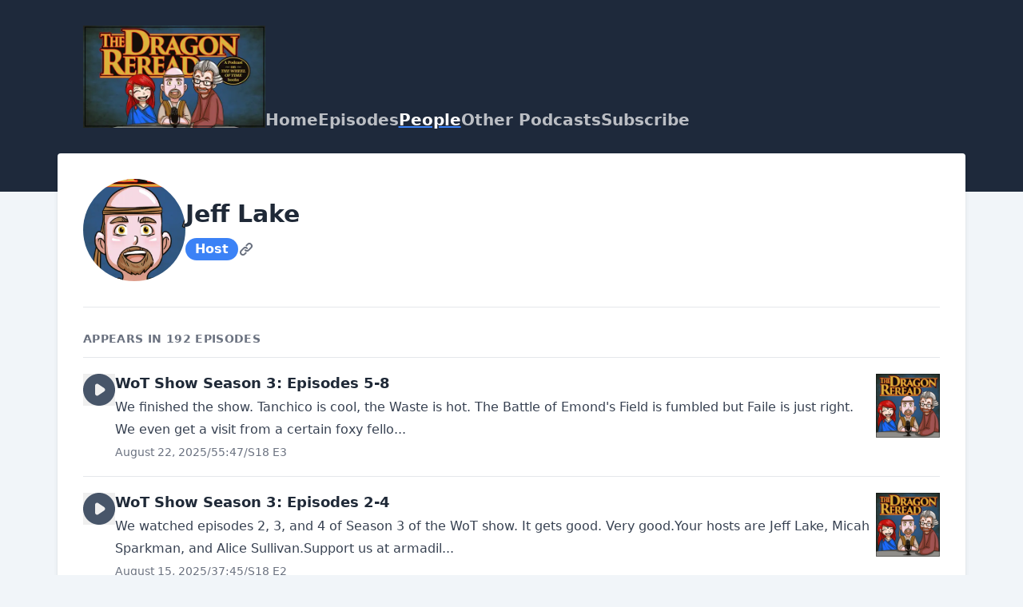

--- FILE ---
content_type: text/html; charset=utf-8
request_url: https://thedragonreread.com/people/jeff-lake
body_size: 15216
content:
<!DOCTYPE html>
<html lang="en" dir="ltr">
  <head>
    <script src="https://thedragonreread.com/theme-assets/theme-graphite-1769195443.js" data-turbo-track="reload"></script>
        <meta name="csrf-param" content="authenticity_token" />
    <meta name="csrf-token" content="HTs2hgs8BHBD-pckHB9qI6yyqBkrbnitraR0rYoY1r-ox1zQtiepFpZpA5kykgfsj41443VsNXO2aPo27Vh_yg" />
    <meta name="transistor-theme" content="graphite" />
  
    <link rel="shortcut icon" type="image/png" href="https://img.transistorcdn.com/BmJfCjBJX_7BXRkzmHSxvPehJ0n141t0Jd5_cehcGjQ/rs:fill:0:0:1/w:16/h:16/q:90/mb:500000/aHR0cHM6Ly9pbWct/dXBsb2FkLXByb2R1/Y3Rpb24udHJhbnNp/c3Rvci5mbS9mYXZp/Y29ucy9zaXRlLzEy/OTc4LzE2ODI5ODg3/NDAtZmF2aWNvbi5w/bmc.png" sizes="16x16" />
    
  
    <link rel="shortcut icon" type="image/png" href="https://img.transistorcdn.com/mUgh3a0rsydUvVEJ8hLFc43ggPvfXg6q7kZnxbXqjPY/rs:fill:0:0:1/w:32/h:32/q:90/mb:500000/aHR0cHM6Ly9pbWct/dXBsb2FkLXByb2R1/Y3Rpb24udHJhbnNp/c3Rvci5mbS9mYXZp/Y29ucy9zaXRlLzEy/OTc4LzE2ODI5ODg3/NDAtZmF2aWNvbi5w/bmc.png" sizes="32x32" />
    
  
    <link rel="shortcut icon" type="image/png" href="https://img.transistorcdn.com/sJ201p0i53ekbubEAyFm1gl1ZFz9RXz9LDI7-A_mIH0/rs:fill:0:0:1/w:64/h:64/q:90/mb:500000/aHR0cHM6Ly9pbWct/dXBsb2FkLXByb2R1/Y3Rpb24udHJhbnNp/c3Rvci5mbS9mYXZp/Y29ucy9zaXRlLzEy/OTc4LzE2ODI5ODg3/NDAtZmF2aWNvbi5w/bmc.png" sizes="64x54" />
    
  
    <link rel="shortcut icon" type="image/png" href="https://img.transistorcdn.com/79SO7xjbZ7_BvSFpZB4pJCj1533WWy7PAiBinfPzcXo/rs:fill:0:0:1/w:256/h:256/q:90/mb:500000/aHR0cHM6Ly9pbWct/dXBsb2FkLXByb2R1/Y3Rpb24udHJhbnNp/c3Rvci5mbS9mYXZp/Y29ucy9zaXRlLzEy/OTc4LzE2ODI5ODg3/NDAtZmF2aWNvbi5w/bmc.png" sizes="256x256" />
    
      <link rel="apple-touch-icon" type="image/png" href="https://img.transistorcdn.com/79SO7xjbZ7_BvSFpZB4pJCj1533WWy7PAiBinfPzcXo/rs:fill:0:0:1/w:256/h:256/q:90/mb:500000/aHR0cHM6Ly9pbWct/dXBsb2FkLXByb2R1/Y3Rpb24udHJhbnNp/c3Rvci5mbS9mYXZp/Y29ucy9zaXRlLzEy/OTc4LzE2ODI5ODg3/NDAtZmF2aWNvbi5w/bmc.png" />
    
  


    <!-- Twitter -->
<meta name="twitter:site" content="@TransistorFM">
<meta name="twitter:title" content="The Dragon Reread | Jeff Lake">
<meta name="twitter:description" content="Jeff Lake">
<meta name="twitter:card" content="summary_large_image">
<meta name="twitter:image" content="https://img.transistorcdn.com/IGS_v1k7tJO9fdnWkmgCDahUQRL_LW7pypx2lWzTQNw/aHR0cHM6Ly9pbWct/dXBsb2FkLXByb2R1/Y3Rpb24udHJhbnNp/c3Rvci5mbS9zb2Np/YWxfaW1hZ2VzL3Np/dGUvMTI5NzgvVGhl/RHJhZ29uUmVyZWFk/QmFubmVyXzE5MjB4/NDgwLnBuZw.png">
<!-- /Twitter -->

    <!-- Facebook -->
<meta property="og:url" content="https://thedragonreread.com">
<meta property="og:image" content="https://img.transistorcdn.com/IGS_v1k7tJO9fdnWkmgCDahUQRL_LW7pypx2lWzTQNw/aHR0cHM6Ly9pbWct/dXBsb2FkLXByb2R1/Y3Rpb24udHJhbnNp/c3Rvci5mbS9zb2Np/YWxfaW1hZ2VzL3Np/dGUvMTI5NzgvVGhl/RHJhZ29uUmVyZWFk/QmFubmVyXzE5MjB4/NDgwLnBuZw.png">
<meta property="og:type" content="website">
<meta property="og:site_name" content="The Dragon Reread">
<meta property="og:description" content="Jeff Lake">
<meta property="og:title" content="The Dragon Reread | Jeff Lake">
<!-- /Facebook -->

    <meta content="Jeff Lake" name="description" />
    <meta content="Books,fantasy,fantasynovels" name="keywords" />
    
    <link rel="alternate" type="application/rss+xml" title="The Dragon Reread" href="https://feeds.transistor.fm/the-dragon-reread" />
    <script src="https://assets.transistor.fm/assets/sites-af46d101658b4686ad570c7aa8975247077777603bf426d30009ae87d188cc81.js" defer data-turbo-track="reload"></script>
    <script>
      document.addEventListener('alpine:init', () => {
        transistor.translations.add({ comments: {"headline":"Comments and Discussion","loading":"Loading comments\u0026hellip;","view_and_reply":"View post and reply on Bluesky","likes":"likes","reposts":"reposts","replies":"replies","join_discussion":"Reply on Bluesky \u003ca :href=\"postUrl\" :title=\"t('comments.view_and_reply')\" target=\"_bsky\"\u003ehere\u003c/a\u003e to join the discussion.","no_comments":"No comments yet. Be the first by \u003ca :href=\"postUrl\" :title=\"t('comments.view_and_reply')\" target=\"_bsky\" class=\"episode-comments-reply-link\"\u003ereplying on Bluesky\u003c/a\u003e!","error_loading":"There was a problem loading the comments. Please try again soon."} })
      })
    </script>

    <title>The Dragon Reread | Jeff Lake</title>
    <meta content="width=device-width, initial-scale=1.0, viewport-fit=cover, user-scalable=yes" name="viewport" />
    <style>
      :root {
        --color-header: #1E293B;
        --color-secondary: #3B82F6;
        --color-background: #F1F5F9;
        --color-header-text: #FFFFFF;
        --color-link: #222222;
        --color-player: #475569;
        --color-transistor: #111827;
        --color-text-secondary: #FFFFFF;
      }
    </style>
    <link rel="stylesheet" media="all" href="https://thedragonreread.com/theme-assets/theme-graphite-1769195443.css" type="text/css" data-turbo-track="reload" />
    
    
  </head>
  <body x-data="{ mobileNavOpen: false }" class="person">
    
    <header class="site-header">
      <div class="site-container">
        <div class="site-header-intro">
          
            <a href="/" class="site-header-logo" title="Home"><img src="https://img.transistorcdn.com/RYv6dvLUQk9JVmW6rJwwMO21v7AgVLElqmSBSPlgvpQ/rs:fit:0:0/w:600/h:288/q:60/mb:500000/aHR0cHM6Ly9pbWct/dXBsb2FkLXByb2R1/Y3Rpb24udHJhbnNp/c3Rvci5mbS9sb2dv/cy9zaXRlLzEyOTc4/L1RoZURyYWdvblJl/cmVhZFdpZGVzY3Jl/ZW5fMTQwMHg3ODgu/cG5n.webp" alt="The Dragon Reread"></a>
          
          <hgroup>
            
            <nav class="site-nav">
              
    <a title="Home" class="" href="/">Home</a>
    <a title="Episodes" class="" href="/episodes">Episodes</a>
    <a title="People" class="current" href="/people">People</a>
    <a title="Other Podcasts" target="_blank" class="" href="https://armadillo.club">Other Podcasts</a>
    <a title="Subscribe" class="" href="/subscribe">Subscribe</a>

            </nav>
          </hgroup>
        </div>
      </div>
      <span x-show="!mobileNavOpen" class="site-mobile-nav-trigger" @click="mobileNavOpen = true">
  <svg role="img" class="icon-menu" xmlns="http://www.w3.org/2000/svg" viewBox="0 0 20 20" fill="currentColor"><title>menu</title><path fill-rule="evenodd" d="M3 5a1 1 0 011-1h12a1 1 0 110 2H4a1 1 0 01-1-1zM3 10a1 1 0 011-1h12a1 1 0 110 2H4a1 1 0 01-1-1zM3 15a1 1 0 011-1h12a1 1 0 110 2H4a1 1 0 01-1-1z" clip-rule="evenodd" /></svg>

</span>
      <span x-cloak x-show="mobileNavOpen" class="site-mobile-nav-trigger" @click="mobileNavOpen = false">
  <svg role="img" class="icon-close" xmlns="http://www.w3.org/2000/svg" viewBox="0 0 20 20"><title>close</title><path fill-rule="evenodd" d="M4.293 4.293a1 1 0 011.414 0L10 8.586l4.293-4.293a1 1 0 111.414 1.414L11.414 10l4.293 4.293a1 1 0 01-1.414 1.414L10 11.414l-4.293 4.293a1 1 0 01-1.414-1.414L8.586 10 4.293 5.707a1 1 0 010-1.414z" clip-rule="evenodd" /></svg>

</span>
    </header>
    <nav x-cloak @click.outside="mobileNavOpen = false" class="site-mobile-nav" x-show="mobileNavOpen" x-transition:enter="transition ease-out duration-100" x-transition:enter-start="transform opacity-0 scale-95" x-transition:enter-end="transform opacity-100 scale-100" x-transition:leave="transition ease-in duration-75" x-transition:leave-start="transform opacity-100 scale-100" x-transition:leave-end="transform opacity-0 scale-95">
      
    <a title="Home" class="" href="/">Home</a>
    <a title="Episodes" class="" href="/episodes">Episodes</a>
    <a title="People" class="current" href="/people">People</a>
    <a title="Other Podcasts" target="_blank" class="" href="https://armadillo.club">Other Podcasts</a>
    <a title="Subscribe" class="" href="/subscribe">Subscribe</a>

    </nav>

    <main class="site-container site-container-main">
      <section class="site-content-main">
        <section class="site-content">
          <header class="site-person-header">
  
    <img src="https://img.transistorcdn.com/k2jB32M0gxV7u46Og6i0_CuUOvrIpxIP7BZraZd-mwU/rs:fill:0:0:1/w:400/h:400/q:60/mb:500000/aHR0cHM6Ly9pbWct/dXBsb2FkLXByb2R1/Y3Rpb24udHJhbnNp/c3Rvci5mbS9wZXJz/b24vZjkwZGY1NzMt/OTQ0ZC00Mjg5LTgy/NjctY2E3NmRkNjIx/MmNhLzE2ODI5OTI3/OTgtaW1hZ2UuanBn.webp" alt="Jeff Lake" class="site-person-image">
  
  <hgroup>
    <h1 class="site-page-title">Jeff Lake</h1>
    <div class="site-person-metadata">
      <span class="site-person-role">Host</span>
      <div class="site-person-links">
        
          <a href="https://jefflake.info" title="Website" target="_website">
            
  <svg role="img" viewBox="0 0 20 20"><title>Website Link</title><path fill-rule="evenodd" d="M12.586 4.586a2 2 0 112.828 2.828l-3 3a2 2 0 01-2.828 0 1 1 0 00-1.414 1.414 4 4 0 005.656 0l3-3a4 4 0 00-5.656-5.656l-1.5 1.5a1 1 0 101.414 1.414l1.5-1.5zm-5 5a2 2 0 012.828 0 1 1 0 101.414-1.414 4 4 0 00-5.656 0l-3 3a4 4 0 105.656 5.656l1.5-1.5a1 1 0 10-1.414-1.414l-1.5 1.5a2 2 0 11-2.828-2.828l3-3z" clip-rule="evenodd"></path></svg>


          </a>
        
      </div>
    </div>
  </hgroup>
</header>



<h2 class="site-content-subheader">
  Appears in 192
  
    Episodes
  
</h2>

<div class="site-episodes">

  <div class="site-episode site-episode-row">
  <button x-show="!($store.player.playing && $store.player.audio_url === 'https://media.transistor.fm/d2b78348/d40970ef.mp3?src=site')" data-url="https://media.transistor.fm/d2b78348/d40970ef.mp3?src=site" data-title="WoT Show Season 3: Episodes 5-8" data-show-title="The Dragon Reread" data-duration="3347" data-artwork="https://img.transistorcdn.com/yHA2sSUnL95K5XFEWnofyVR5yEVGywejvAZ9Udxj2fo/rs:fill:0:0:1/w:800/h:800/q:60/mb:500000/aHR0cHM6Ly9pbWct/dXBsb2FkLXByb2R1/Y3Rpb24udHJhbnNp/c3Rvci5mbS9zaG93/LzQxMTk4LzE2OTYx/MjI3MDMtYXJ0d29y/ay5qcGc.webp" title="Play Episode" role="button" @click.prevent="$dispatch('play-episode', $event.currentTarget.dataset); $store.player.audio_url = $el.dataset.url; $store.player.playing = true" class="player-button site-episode-play">
  
  <svg role="img" class="icon-play" viewBox="0 0 16 16" xmlns="http://www.w3.org/2000/svg"><title>play</title><path fill-rule="evenodd" d="M8,16 C12.4183,16 16,12.4183 16,8 C16,3.58172 12.4183,0 8,0 C3.58172,0 0,3.58172 0,8 C0,12.4183 3.58172,16 8,16 Z M7.5547,5.16795 C7.24784,4.96338 6.8533,4.94431 6.52814,5.11833 C6.20298,5.29235 6,5.63121 6,6.00000106 L6,10.0000011 C6,10.3688 6.20298,10.7077 6.52814,10.8817 C6.8533,11.0557 7.24784,11.0366 7.5547,10.8321 L10.5547,8.8321 C10.8329,8.6466 11,8.3344 11,8.00000106 C11,7.66565 10.8329,7.35342 10.5547,7.16795 L7.5547,5.16795 Z"></path></svg>


</button>
<button x-show="$store.player.playing && $store.player.audio_url == 'https://media.transistor.fm/d2b78348/d40970ef.mp3?src=site'" title="Pause Episode" role="button" @click.prevent="$dispatch('pause-episode')" class="player-button site-episode-play">
  
  <svg role="img" class="icon-pause" viewBox="0 0 16 16" xmlns="http://www.w3.org/2000/svg"><title>pause</title><path fill-rule="evenodd" d="M16,8 C16,12.4183 12.4183,16 8,16 C3.58172,16 0,12.4183 0,8 C0,3.58172 3.58172,0 8,0 C12.4183,0 16,3.58172 16,8 Z M5,6 C5,5.44772 5.44772,5 6,5 C6.55228,5 7,5.44772 7,6 L7,10 C7,10.5523 6.55228,11 6,11 C5.44772,11 5,10.5523 5,10 L5,6 Z M10,5 C9.4477,5 9,5.44772 9,6 L9,10 C9,10.5523 9.4477,11 10,11 C10.5523,11 11,10.5523 11,10 L11,6 C11,5.44772 10.5523,5 10,5 Z"></path></svg>


</button>

  <div class="site-episode-row-content">
    <h2 class="site-episode-title"><a href="/episodes/wot-show-season-3-episodes-5-8" title="View episode: WoT Show Season 3: Episodes 5-8">WoT Show Season 3: Episodes 5-8</a></h2>
    <p class="site-episode-summary">We finished the show. Tanchico is cool, the Waste is hot. The Battle of Emond's Field is fumbled but Faile is just right. We even get a visit from a certain foxy fello...</p>
    <div class="site-episode-metadata">
      <time>August 22, 2025</time>
<span>/</span>
<span>55:47</span><span>/</span><span>S18 E3</span>
    </div>
  </div>
  <a href="/episodes/wot-show-season-3-episodes-5-8" title="View episode: WoT Show Season 3: Episodes 5-8" class="site-episode-artwork">
    <img src="https://img.transistorcdn.com/yHA2sSUnL95K5XFEWnofyVR5yEVGywejvAZ9Udxj2fo/rs:fill:0:0:1/w:800/h:800/q:60/mb:500000/aHR0cHM6Ly9pbWct/dXBsb2FkLXByb2R1/Y3Rpb24udHJhbnNp/c3Rvci5mbS9zaG93/LzQxMTk4LzE2OTYx/MjI3MDMtYXJ0d29y/ay5qcGc.webp" alt="" />
  </a>
</div>


  <div class="site-episode site-episode-row">
  <button x-show="!($store.player.playing && $store.player.audio_url === 'https://media.transistor.fm/9f79099a/98b4a97d.mp3?src=site')" data-url="https://media.transistor.fm/9f79099a/98b4a97d.mp3?src=site" data-title="WoT Show Season 3: Episodes 2-4" data-show-title="The Dragon Reread" data-duration="2265" data-artwork="https://img.transistorcdn.com/yHA2sSUnL95K5XFEWnofyVR5yEVGywejvAZ9Udxj2fo/rs:fill:0:0:1/w:800/h:800/q:60/mb:500000/aHR0cHM6Ly9pbWct/dXBsb2FkLXByb2R1/Y3Rpb24udHJhbnNp/c3Rvci5mbS9zaG93/LzQxMTk4LzE2OTYx/MjI3MDMtYXJ0d29y/ay5qcGc.webp" title="Play Episode" role="button" @click.prevent="$dispatch('play-episode', $event.currentTarget.dataset); $store.player.audio_url = $el.dataset.url; $store.player.playing = true" class="player-button site-episode-play">
  
  <svg role="img" class="icon-play" viewBox="0 0 16 16" xmlns="http://www.w3.org/2000/svg"><title>play</title><path fill-rule="evenodd" d="M8,16 C12.4183,16 16,12.4183 16,8 C16,3.58172 12.4183,0 8,0 C3.58172,0 0,3.58172 0,8 C0,12.4183 3.58172,16 8,16 Z M7.5547,5.16795 C7.24784,4.96338 6.8533,4.94431 6.52814,5.11833 C6.20298,5.29235 6,5.63121 6,6.00000106 L6,10.0000011 C6,10.3688 6.20298,10.7077 6.52814,10.8817 C6.8533,11.0557 7.24784,11.0366 7.5547,10.8321 L10.5547,8.8321 C10.8329,8.6466 11,8.3344 11,8.00000106 C11,7.66565 10.8329,7.35342 10.5547,7.16795 L7.5547,5.16795 Z"></path></svg>


</button>
<button x-show="$store.player.playing && $store.player.audio_url == 'https://media.transistor.fm/9f79099a/98b4a97d.mp3?src=site'" title="Pause Episode" role="button" @click.prevent="$dispatch('pause-episode')" class="player-button site-episode-play">
  
  <svg role="img" class="icon-pause" viewBox="0 0 16 16" xmlns="http://www.w3.org/2000/svg"><title>pause</title><path fill-rule="evenodd" d="M16,8 C16,12.4183 12.4183,16 8,16 C3.58172,16 0,12.4183 0,8 C0,3.58172 3.58172,0 8,0 C12.4183,0 16,3.58172 16,8 Z M5,6 C5,5.44772 5.44772,5 6,5 C6.55228,5 7,5.44772 7,6 L7,10 C7,10.5523 6.55228,11 6,11 C5.44772,11 5,10.5523 5,10 L5,6 Z M10,5 C9.4477,5 9,5.44772 9,6 L9,10 C9,10.5523 9.4477,11 10,11 C10.5523,11 11,10.5523 11,10 L11,6 C11,5.44772 10.5523,5 10,5 Z"></path></svg>


</button>

  <div class="site-episode-row-content">
    <h2 class="site-episode-title"><a href="/episodes/wot-show-season-3-episodes-2-4" title="View episode: WoT Show Season 3: Episodes 2-4">WoT Show Season 3: Episodes 2-4</a></h2>
    <p class="site-episode-summary">We watched episodes 2, 3, and 4 of Season 3 of the WoT show. It gets good. Very good.Your hosts are Jeff Lake, Micah Sparkman, and Alice Sullivan.Support us at armadil...</p>
    <div class="site-episode-metadata">
      <time>August 15, 2025</time>
<span>/</span>
<span>37:45</span><span>/</span><span>S18 E2</span>
    </div>
  </div>
  <a href="/episodes/wot-show-season-3-episodes-2-4" title="View episode: WoT Show Season 3: Episodes 2-4" class="site-episode-artwork">
    <img src="https://img.transistorcdn.com/yHA2sSUnL95K5XFEWnofyVR5yEVGywejvAZ9Udxj2fo/rs:fill:0:0:1/w:800/h:800/q:60/mb:500000/aHR0cHM6Ly9pbWct/dXBsb2FkLXByb2R1/Y3Rpb24udHJhbnNp/c3Rvci5mbS9zaG93/LzQxMTk4LzE2OTYx/MjI3MDMtYXJ0d29y/ay5qcGc.webp" alt="" />
  </a>
</div>


  <div class="site-episode site-episode-row">
  <button x-show="!($store.player.playing && $store.player.audio_url === 'https://media.transistor.fm/b2aa319e/ac5d176a.mp3?src=site')" data-url="https://media.transistor.fm/b2aa319e/ac5d176a.mp3?src=site" data-title="WoT Show Season 3: Episode 1" data-show-title="The Dragon Reread" data-duration="1240" data-artwork="https://img.transistorcdn.com/yHA2sSUnL95K5XFEWnofyVR5yEVGywejvAZ9Udxj2fo/rs:fill:0:0:1/w:800/h:800/q:60/mb:500000/aHR0cHM6Ly9pbWct/dXBsb2FkLXByb2R1/Y3Rpb24udHJhbnNp/c3Rvci5mbS9zaG93/LzQxMTk4LzE2OTYx/MjI3MDMtYXJ0d29y/ay5qcGc.webp" title="Play Episode" role="button" @click.prevent="$dispatch('play-episode', $event.currentTarget.dataset); $store.player.audio_url = $el.dataset.url; $store.player.playing = true" class="player-button site-episode-play">
  
  <svg role="img" class="icon-play" viewBox="0 0 16 16" xmlns="http://www.w3.org/2000/svg"><title>play</title><path fill-rule="evenodd" d="M8,16 C12.4183,16 16,12.4183 16,8 C16,3.58172 12.4183,0 8,0 C3.58172,0 0,3.58172 0,8 C0,12.4183 3.58172,16 8,16 Z M7.5547,5.16795 C7.24784,4.96338 6.8533,4.94431 6.52814,5.11833 C6.20298,5.29235 6,5.63121 6,6.00000106 L6,10.0000011 C6,10.3688 6.20298,10.7077 6.52814,10.8817 C6.8533,11.0557 7.24784,11.0366 7.5547,10.8321 L10.5547,8.8321 C10.8329,8.6466 11,8.3344 11,8.00000106 C11,7.66565 10.8329,7.35342 10.5547,7.16795 L7.5547,5.16795 Z"></path></svg>


</button>
<button x-show="$store.player.playing && $store.player.audio_url == 'https://media.transistor.fm/b2aa319e/ac5d176a.mp3?src=site'" title="Pause Episode" role="button" @click.prevent="$dispatch('pause-episode')" class="player-button site-episode-play">
  
  <svg role="img" class="icon-pause" viewBox="0 0 16 16" xmlns="http://www.w3.org/2000/svg"><title>pause</title><path fill-rule="evenodd" d="M16,8 C16,12.4183 12.4183,16 8,16 C3.58172,16 0,12.4183 0,8 C0,3.58172 3.58172,0 8,0 C12.4183,0 16,3.58172 16,8 Z M5,6 C5,5.44772 5.44772,5 6,5 C6.55228,5 7,5.44772 7,6 L7,10 C7,10.5523 6.55228,11 6,11 C5.44772,11 5,10.5523 5,10 L5,6 Z M10,5 C9.4477,5 9,5.44772 9,6 L9,10 C9,10.5523 9.4477,11 10,11 C10.5523,11 11,10.5523 11,10 L11,6 C11,5.44772 10.5523,5 10,5 Z"></path></svg>


</button>

  <div class="site-episode-row-content">
    <h2 class="site-episode-title"><a href="/episodes/wot-show-season-3-episode-1" title="View episode: WoT Show Season 3: Episode 1">WoT Show Season 3: Episode 1</a></h2>
    <p class="site-episode-summary">We embark on season 3 of the Wheel of Time show! The light illumine us!Your hosts are Jeff Lake, Micah Sparkman, and Alice Sullivan.Support us at armadillo.club!Music:...</p>
    <div class="site-episode-metadata">
      <time>August 8, 2025</time>
<span>/</span>
<span>20:40</span><span>/</span><span>S18 E1</span>
    </div>
  </div>
  <a href="/episodes/wot-show-season-3-episode-1" title="View episode: WoT Show Season 3: Episode 1" class="site-episode-artwork">
    <img src="https://img.transistorcdn.com/yHA2sSUnL95K5XFEWnofyVR5yEVGywejvAZ9Udxj2fo/rs:fill:0:0:1/w:800/h:800/q:60/mb:500000/aHR0cHM6Ly9pbWct/dXBsb2FkLXByb2R1/Y3Rpb24udHJhbnNp/c3Rvci5mbS9zaG93/LzQxMTk4LzE2OTYx/MjI3MDMtYXJ0d29y/ay5qcGc.webp" alt="" />
  </a>
</div>


  <div class="site-episode site-episode-row">
  <button x-show="!($store.player.playing && $store.player.audio_url === 'https://media.transistor.fm/4b2d4750/0ba9c17f.mp3?src=site')" data-url="https://media.transistor.fm/4b2d4750/0ba9c17f.mp3?src=site" data-title="WoT Show Season 2: Episode 8" data-show-title="The Dragon Reread" data-duration="1639" data-artwork="https://img.transistorcdn.com/yHA2sSUnL95K5XFEWnofyVR5yEVGywejvAZ9Udxj2fo/rs:fill:0:0:1/w:800/h:800/q:60/mb:500000/aHR0cHM6Ly9pbWct/dXBsb2FkLXByb2R1/Y3Rpb24udHJhbnNp/c3Rvci5mbS9zaG93/LzQxMTk4LzE2OTYx/MjI3MDMtYXJ0d29y/ay5qcGc.webp" title="Play Episode" role="button" @click.prevent="$dispatch('play-episode', $event.currentTarget.dataset); $store.player.audio_url = $el.dataset.url; $store.player.playing = true" class="player-button site-episode-play">
  
  <svg role="img" class="icon-play" viewBox="0 0 16 16" xmlns="http://www.w3.org/2000/svg"><title>play</title><path fill-rule="evenodd" d="M8,16 C12.4183,16 16,12.4183 16,8 C16,3.58172 12.4183,0 8,0 C3.58172,0 0,3.58172 0,8 C0,12.4183 3.58172,16 8,16 Z M7.5547,5.16795 C7.24784,4.96338 6.8533,4.94431 6.52814,5.11833 C6.20298,5.29235 6,5.63121 6,6.00000106 L6,10.0000011 C6,10.3688 6.20298,10.7077 6.52814,10.8817 C6.8533,11.0557 7.24784,11.0366 7.5547,10.8321 L10.5547,8.8321 C10.8329,8.6466 11,8.3344 11,8.00000106 C11,7.66565 10.8329,7.35342 10.5547,7.16795 L7.5547,5.16795 Z"></path></svg>


</button>
<button x-show="$store.player.playing && $store.player.audio_url == 'https://media.transistor.fm/4b2d4750/0ba9c17f.mp3?src=site'" title="Pause Episode" role="button" @click.prevent="$dispatch('pause-episode')" class="player-button site-episode-play">
  
  <svg role="img" class="icon-pause" viewBox="0 0 16 16" xmlns="http://www.w3.org/2000/svg"><title>pause</title><path fill-rule="evenodd" d="M16,8 C16,12.4183 12.4183,16 8,16 C3.58172,16 0,12.4183 0,8 C0,3.58172 3.58172,0 8,0 C12.4183,0 16,3.58172 16,8 Z M5,6 C5,5.44772 5.44772,5 6,5 C6.55228,5 7,5.44772 7,6 L7,10 C7,10.5523 6.55228,11 6,11 C5.44772,11 5,10.5523 5,10 L5,6 Z M10,5 C9.4477,5 9,5.44772 9,6 L9,10 C9,10.5523 9.4477,11 10,11 C10.5523,11 11,10.5523 11,10 L11,6 C11,5.44772 10.5523,5 10,5 Z"></path></svg>


</button>

  <div class="site-episode-row-content">
    <h2 class="site-episode-title"><a href="/episodes/wot-show-season-2-episode-8" title="View episode: WoT Show Season 2: Episode 8">WoT Show Season 2: Episode 8</a></h2>
    <p class="site-episode-summary">Everything is going down at Falme! The Whitecloaks attack! Elayne and Nynaeve launch their rescue attempt of Egwene! Mat summons the Heroes of the Horn! Perrin makes b...</p>
    <div class="site-episode-metadata">
      <time>May 3, 2024</time>
<span>/</span>
<span>27:19</span><span>/</span><span>S17 E8</span>
    </div>
  </div>
  <a href="/episodes/wot-show-season-2-episode-8" title="View episode: WoT Show Season 2: Episode 8" class="site-episode-artwork">
    <img src="https://img.transistorcdn.com/yHA2sSUnL95K5XFEWnofyVR5yEVGywejvAZ9Udxj2fo/rs:fill:0:0:1/w:800/h:800/q:60/mb:500000/aHR0cHM6Ly9pbWct/dXBsb2FkLXByb2R1/Y3Rpb24udHJhbnNp/c3Rvci5mbS9zaG93/LzQxMTk4LzE2OTYx/MjI3MDMtYXJ0d29y/ay5qcGc.webp" alt="" />
  </a>
</div>


  <div class="site-episode site-episode-row">
  <button x-show="!($store.player.playing && $store.player.audio_url === 'https://media.transistor.fm/9cb5c4a5/af980f00.mp3?src=site')" data-url="https://media.transistor.fm/9cb5c4a5/af980f00.mp3?src=site" data-title="WoT Show Season 2: Episode 7" data-show-title="The Dragon Reread" data-duration="1112" data-artwork="https://img.transistorcdn.com/yHA2sSUnL95K5XFEWnofyVR5yEVGywejvAZ9Udxj2fo/rs:fill:0:0:1/w:800/h:800/q:60/mb:500000/aHR0cHM6Ly9pbWct/dXBsb2FkLXByb2R1/Y3Rpb24udHJhbnNp/c3Rvci5mbS9zaG93/LzQxMTk4LzE2OTYx/MjI3MDMtYXJ0d29y/ay5qcGc.webp" title="Play Episode" role="button" @click.prevent="$dispatch('play-episode', $event.currentTarget.dataset); $store.player.audio_url = $el.dataset.url; $store.player.playing = true" class="player-button site-episode-play">
  
  <svg role="img" class="icon-play" viewBox="0 0 16 16" xmlns="http://www.w3.org/2000/svg"><title>play</title><path fill-rule="evenodd" d="M8,16 C12.4183,16 16,12.4183 16,8 C16,3.58172 12.4183,0 8,0 C3.58172,0 0,3.58172 0,8 C0,12.4183 3.58172,16 8,16 Z M7.5547,5.16795 C7.24784,4.96338 6.8533,4.94431 6.52814,5.11833 C6.20298,5.29235 6,5.63121 6,6.00000106 L6,10.0000011 C6,10.3688 6.20298,10.7077 6.52814,10.8817 C6.8533,11.0557 7.24784,11.0366 7.5547,10.8321 L10.5547,8.8321 C10.8329,8.6466 11,8.3344 11,8.00000106 C11,7.66565 10.8329,7.35342 10.5547,7.16795 L7.5547,5.16795 Z"></path></svg>


</button>
<button x-show="$store.player.playing && $store.player.audio_url == 'https://media.transistor.fm/9cb5c4a5/af980f00.mp3?src=site'" title="Pause Episode" role="button" @click.prevent="$dispatch('pause-episode')" class="player-button site-episode-play">
  
  <svg role="img" class="icon-pause" viewBox="0 0 16 16" xmlns="http://www.w3.org/2000/svg"><title>pause</title><path fill-rule="evenodd" d="M16,8 C16,12.4183 12.4183,16 8,16 C3.58172,16 0,12.4183 0,8 C0,3.58172 3.58172,0 8,0 C12.4183,0 16,3.58172 16,8 Z M5,6 C5,5.44772 5.44772,5 6,5 C6.55228,5 7,5.44772 7,6 L7,10 C7,10.5523 6.55228,11 6,11 C5.44772,11 5,10.5523 5,10 L5,6 Z M10,5 C9.4477,5 9,5.44772 9,6 L9,10 C9,10.5523 9.4477,11 10,11 C10.5523,11 11,10.5523 11,10 L11,6 C11,5.44772 10.5523,5 10,5 Z"></path></svg>


</button>

  <div class="site-episode-row-content">
    <h2 class="site-episode-title"><a href="/episodes/wot-show-season-2-episode-7" title="View episode: WoT Show Season 2: Episode 7">WoT Show Season 2: Episode 7</a></h2>
    <p class="site-episode-summary">Rand must escape his captivity from the Amyrlin Seat. So he asks Lanfear for help. She helps by blowing up Cairhien. Then Rand, Moiraine, Lan, and Lanfear all team up ...</p>
    <div class="site-episode-metadata">
      <time>April 28, 2024</time>
<span>/</span>
<span>18:32</span><span>/</span><span>S17 E7</span>
    </div>
  </div>
  <a href="/episodes/wot-show-season-2-episode-7" title="View episode: WoT Show Season 2: Episode 7" class="site-episode-artwork">
    <img src="https://img.transistorcdn.com/yHA2sSUnL95K5XFEWnofyVR5yEVGywejvAZ9Udxj2fo/rs:fill:0:0:1/w:800/h:800/q:60/mb:500000/aHR0cHM6Ly9pbWct/dXBsb2FkLXByb2R1/Y3Rpb24udHJhbnNp/c3Rvci5mbS9zaG93/LzQxMTk4LzE2OTYx/MjI3MDMtYXJ0d29y/ay5qcGc.webp" alt="" />
  </a>
</div>


  <div class="site-episode site-episode-row">
  <button x-show="!($store.player.playing && $store.player.audio_url === 'https://media.transistor.fm/474a466d/1a367b3b.mp3?src=site')" data-url="https://media.transistor.fm/474a466d/1a367b3b.mp3?src=site" data-title="WoT Show Season 2: Episode 6" data-show-title="The Dragon Reread" data-duration="972" data-artwork="https://img.transistorcdn.com/yHA2sSUnL95K5XFEWnofyVR5yEVGywejvAZ9Udxj2fo/rs:fill:0:0:1/w:800/h:800/q:60/mb:500000/aHR0cHM6Ly9pbWct/dXBsb2FkLXByb2R1/Y3Rpb24udHJhbnNp/c3Rvci5mbS9zaG93/LzQxMTk4LzE2OTYx/MjI3MDMtYXJ0d29y/ay5qcGc.webp" title="Play Episode" role="button" @click.prevent="$dispatch('play-episode', $event.currentTarget.dataset); $store.player.audio_url = $el.dataset.url; $store.player.playing = true" class="player-button site-episode-play">
  
  <svg role="img" class="icon-play" viewBox="0 0 16 16" xmlns="http://www.w3.org/2000/svg"><title>play</title><path fill-rule="evenodd" d="M8,16 C12.4183,16 16,12.4183 16,8 C16,3.58172 12.4183,0 8,0 C3.58172,0 0,3.58172 0,8 C0,12.4183 3.58172,16 8,16 Z M7.5547,5.16795 C7.24784,4.96338 6.8533,4.94431 6.52814,5.11833 C6.20298,5.29235 6,5.63121 6,6.00000106 L6,10.0000011 C6,10.3688 6.20298,10.7077 6.52814,10.8817 C6.8533,11.0557 7.24784,11.0366 7.5547,10.8321 L10.5547,8.8321 C10.8329,8.6466 11,8.3344 11,8.00000106 C11,7.66565 10.8329,7.35342 10.5547,7.16795 L7.5547,5.16795 Z"></path></svg>


</button>
<button x-show="$store.player.playing && $store.player.audio_url == 'https://media.transistor.fm/474a466d/1a367b3b.mp3?src=site'" title="Pause Episode" role="button" @click.prevent="$dispatch('pause-episode')" class="player-button site-episode-play">
  
  <svg role="img" class="icon-pause" viewBox="0 0 16 16" xmlns="http://www.w3.org/2000/svg"><title>pause</title><path fill-rule="evenodd" d="M16,8 C16,12.4183 12.4183,16 8,16 C3.58172,16 0,12.4183 0,8 C0,3.58172 3.58172,0 8,0 C12.4183,0 16,3.58172 16,8 Z M5,6 C5,5.44772 5.44772,5 6,5 C6.55228,5 7,5.44772 7,6 L7,10 C7,10.5523 6.55228,11 6,11 C5.44772,11 5,10.5523 5,10 L5,6 Z M10,5 C9.4477,5 9,5.44772 9,6 L9,10 C9,10.5523 9.4477,11 10,11 C10.5523,11 11,10.5523 11,10 L11,6 C11,5.44772 10.5523,5 10,5 Z"></path></svg>


</button>

  <div class="site-episode-row-content">
    <h2 class="site-episode-title"><a href="/episodes/wot-show-season-2-episode-6" title="View episode: WoT Show Season 2: Episode 6">WoT Show Season 2: Episode 6</a></h2>
    <p class="site-episode-summary">Egwene, Nynaeve, and Elayne get familiar with the Seanchan, which is unpleasant. Rand hangs out in Cairhien with Moiraine's family, which is awkward. Mat discovers tha...</p>
    <div class="site-episode-metadata">
      <time>April 19, 2024</time>
<span>/</span>
<span>16:12</span><span>/</span><span>S17 E6</span>
    </div>
  </div>
  <a href="/episodes/wot-show-season-2-episode-6" title="View episode: WoT Show Season 2: Episode 6" class="site-episode-artwork">
    <img src="https://img.transistorcdn.com/yHA2sSUnL95K5XFEWnofyVR5yEVGywejvAZ9Udxj2fo/rs:fill:0:0:1/w:800/h:800/q:60/mb:500000/aHR0cHM6Ly9pbWct/dXBsb2FkLXByb2R1/Y3Rpb24udHJhbnNp/c3Rvci5mbS9zaG93/LzQxMTk4LzE2OTYx/MjI3MDMtYXJ0d29y/ay5qcGc.webp" alt="" />
  </a>
</div>


  <div class="site-episode site-episode-row">
  <button x-show="!($store.player.playing && $store.player.audio_url === 'https://media.transistor.fm/aab1508f/c5385a42.mp3?src=site')" data-url="https://media.transistor.fm/aab1508f/c5385a42.mp3?src=site" data-title="WoT Show Season 2: Episode 5" data-show-title="The Dragon Reread" data-duration="1386" data-artwork="https://img.transistorcdn.com/yHA2sSUnL95K5XFEWnofyVR5yEVGywejvAZ9Udxj2fo/rs:fill:0:0:1/w:800/h:800/q:60/mb:500000/aHR0cHM6Ly9pbWct/dXBsb2FkLXByb2R1/Y3Rpb24udHJhbnNp/c3Rvci5mbS9zaG93/LzQxMTk4LzE2OTYx/MjI3MDMtYXJ0d29y/ay5qcGc.webp" title="Play Episode" role="button" @click.prevent="$dispatch('play-episode', $event.currentTarget.dataset); $store.player.audio_url = $el.dataset.url; $store.player.playing = true" class="player-button site-episode-play">
  
  <svg role="img" class="icon-play" viewBox="0 0 16 16" xmlns="http://www.w3.org/2000/svg"><title>play</title><path fill-rule="evenodd" d="M8,16 C12.4183,16 16,12.4183 16,8 C16,3.58172 12.4183,0 8,0 C3.58172,0 0,3.58172 0,8 C0,12.4183 3.58172,16 8,16 Z M7.5547,5.16795 C7.24784,4.96338 6.8533,4.94431 6.52814,5.11833 C6.20298,5.29235 6,5.63121 6,6.00000106 L6,10.0000011 C6,10.3688 6.20298,10.7077 6.52814,10.8817 C6.8533,11.0557 7.24784,11.0366 7.5547,10.8321 L10.5547,8.8321 C10.8329,8.6466 11,8.3344 11,8.00000106 C11,7.66565 10.8329,7.35342 10.5547,7.16795 L7.5547,5.16795 Z"></path></svg>


</button>
<button x-show="$store.player.playing && $store.player.audio_url == 'https://media.transistor.fm/aab1508f/c5385a42.mp3?src=site'" title="Pause Episode" role="button" @click.prevent="$dispatch('pause-episode')" class="player-button site-episode-play">
  
  <svg role="img" class="icon-pause" viewBox="0 0 16 16" xmlns="http://www.w3.org/2000/svg"><title>pause</title><path fill-rule="evenodd" d="M16,8 C16,12.4183 12.4183,16 8,16 C3.58172,16 0,12.4183 0,8 C0,3.58172 3.58172,0 8,0 C12.4183,0 16,3.58172 16,8 Z M5,6 C5,5.44772 5.44772,5 6,5 C6.55228,5 7,5.44772 7,6 L7,10 C7,10.5523 6.55228,11 6,11 C5.44772,11 5,10.5523 5,10 L5,6 Z M10,5 C9.4477,5 9,5.44772 9,6 L9,10 C9,10.5523 9.4477,11 10,11 C10.5523,11 11,10.5523 11,10 L11,6 C11,5.44772 10.5523,5 10,5 Z"></path></svg>


</button>

  <div class="site-episode-row-content">
    <h2 class="site-episode-title"><a href="/episodes/wot-show-season-2-episode-5" title="View episode: WoT Show Season 2: Episode 5">WoT Show Season 2: Episode 5</a></h2>
    <p class="site-episode-summary">We spend a lot of time watching Moiraine and Verin, neither of whom does much worth mentioning. So forget that sentence. Perrin meets Aviendha, who is pretty cool. Als...</p>
    <div class="site-episode-metadata">
      <time>April 12, 2024</time>
<span>/</span>
<span>23:06</span><span>/</span><span>S17 E5</span>
    </div>
  </div>
  <a href="/episodes/wot-show-season-2-episode-5" title="View episode: WoT Show Season 2: Episode 5" class="site-episode-artwork">
    <img src="https://img.transistorcdn.com/yHA2sSUnL95K5XFEWnofyVR5yEVGywejvAZ9Udxj2fo/rs:fill:0:0:1/w:800/h:800/q:60/mb:500000/aHR0cHM6Ly9pbWct/dXBsb2FkLXByb2R1/Y3Rpb24udHJhbnNp/c3Rvci5mbS9zaG93/LzQxMTk4LzE2OTYx/MjI3MDMtYXJ0d29y/ay5qcGc.webp" alt="" />
  </a>
</div>


  <div class="site-episode site-episode-row">
  <button x-show="!($store.player.playing && $store.player.audio_url === 'https://media.transistor.fm/40c4a234/54b7b369.mp3?src=site')" data-url="https://media.transistor.fm/40c4a234/54b7b369.mp3?src=site" data-title="WoT Show Season 2: Episode 4" data-show-title="The Dragon Reread" data-duration="1416" data-artwork="https://img.transistorcdn.com/yHA2sSUnL95K5XFEWnofyVR5yEVGywejvAZ9Udxj2fo/rs:fill:0:0:1/w:800/h:800/q:60/mb:500000/aHR0cHM6Ly9pbWct/dXBsb2FkLXByb2R1/Y3Rpb24udHJhbnNp/c3Rvci5mbS9zaG93/LzQxMTk4LzE2OTYx/MjI3MDMtYXJ0d29y/ay5qcGc.webp" title="Play Episode" role="button" @click.prevent="$dispatch('play-episode', $event.currentTarget.dataset); $store.player.audio_url = $el.dataset.url; $store.player.playing = true" class="player-button site-episode-play">
  
  <svg role="img" class="icon-play" viewBox="0 0 16 16" xmlns="http://www.w3.org/2000/svg"><title>play</title><path fill-rule="evenodd" d="M8,16 C12.4183,16 16,12.4183 16,8 C16,3.58172 12.4183,0 8,0 C3.58172,0 0,3.58172 0,8 C0,12.4183 3.58172,16 8,16 Z M7.5547,5.16795 C7.24784,4.96338 6.8533,4.94431 6.52814,5.11833 C6.20298,5.29235 6,5.63121 6,6.00000106 L6,10.0000011 C6,10.3688 6.20298,10.7077 6.52814,10.8817 C6.8533,11.0557 7.24784,11.0366 7.5547,10.8321 L10.5547,8.8321 C10.8329,8.6466 11,8.3344 11,8.00000106 C11,7.66565 10.8329,7.35342 10.5547,7.16795 L7.5547,5.16795 Z"></path></svg>


</button>
<button x-show="$store.player.playing && $store.player.audio_url == 'https://media.transistor.fm/40c4a234/54b7b369.mp3?src=site'" title="Pause Episode" role="button" @click.prevent="$dispatch('pause-episode')" class="player-button site-episode-play">
  
  <svg role="img" class="icon-pause" viewBox="0 0 16 16" xmlns="http://www.w3.org/2000/svg"><title>pause</title><path fill-rule="evenodd" d="M16,8 C16,12.4183 12.4183,16 8,16 C3.58172,16 0,12.4183 0,8 C0,3.58172 3.58172,0 8,0 C12.4183,0 16,3.58172 16,8 Z M5,6 C5,5.44772 5.44772,5 6,5 C6.55228,5 7,5.44772 7,6 L7,10 C7,10.5523 6.55228,11 6,11 C5.44772,11 5,10.5523 5,10 L5,6 Z M10,5 C9.4477,5 9,5.44772 9,6 L9,10 C9,10.5523 9.4477,11 10,11 C10.5523,11 11,10.5523 11,10 L11,6 C11,5.44772 10.5523,5 10,5 Z"></path></svg>


</button>

  <div class="site-episode-row-content">
    <h2 class="site-episode-title"><a href="/episodes/wot-show-season-2-episode-4" title="View episode: WoT Show Season 2: Episode 4">WoT Show Season 2: Episode 4</a></h2>
    <p class="site-episode-summary">Nynaeve, Egwene, and Elayne walk right into Liandrin's Seachan trap (the first of many, perhaps). Selene is revealed to be Lanfear when Moiraine runs her through with ...</p>
    <div class="site-episode-metadata">
      <time>April 5, 2024</time>
<span>/</span>
<span>23:36</span><span>/</span><span>S17 E4</span>
    </div>
  </div>
  <a href="/episodes/wot-show-season-2-episode-4" title="View episode: WoT Show Season 2: Episode 4" class="site-episode-artwork">
    <img src="https://img.transistorcdn.com/yHA2sSUnL95K5XFEWnofyVR5yEVGywejvAZ9Udxj2fo/rs:fill:0:0:1/w:800/h:800/q:60/mb:500000/aHR0cHM6Ly9pbWct/dXBsb2FkLXByb2R1/Y3Rpb24udHJhbnNp/c3Rvci5mbS9zaG93/LzQxMTk4LzE2OTYx/MjI3MDMtYXJ0d29y/ay5qcGc.webp" alt="" />
  </a>
</div>


  <div class="site-episode site-episode-row">
  <button x-show="!($store.player.playing && $store.player.audio_url === 'https://media.transistor.fm/c4daa487/25ff4ffb.mp3?src=site')" data-url="https://media.transistor.fm/c4daa487/25ff4ffb.mp3?src=site" data-title="WoT Show Season 2: Episode 3" data-show-title="The Dragon Reread" data-duration="1437" data-artwork="https://img.transistorcdn.com/yHA2sSUnL95K5XFEWnofyVR5yEVGywejvAZ9Udxj2fo/rs:fill:0:0:1/w:800/h:800/q:60/mb:500000/aHR0cHM6Ly9pbWct/dXBsb2FkLXByb2R1/Y3Rpb24udHJhbnNp/c3Rvci5mbS9zaG93/LzQxMTk4LzE2OTYx/MjI3MDMtYXJ0d29y/ay5qcGc.webp" title="Play Episode" role="button" @click.prevent="$dispatch('play-episode', $event.currentTarget.dataset); $store.player.audio_url = $el.dataset.url; $store.player.playing = true" class="player-button site-episode-play">
  
  <svg role="img" class="icon-play" viewBox="0 0 16 16" xmlns="http://www.w3.org/2000/svg"><title>play</title><path fill-rule="evenodd" d="M8,16 C12.4183,16 16,12.4183 16,8 C16,3.58172 12.4183,0 8,0 C3.58172,0 0,3.58172 0,8 C0,12.4183 3.58172,16 8,16 Z M7.5547,5.16795 C7.24784,4.96338 6.8533,4.94431 6.52814,5.11833 C6.20298,5.29235 6,5.63121 6,6.00000106 L6,10.0000011 C6,10.3688 6.20298,10.7077 6.52814,10.8817 C6.8533,11.0557 7.24784,11.0366 7.5547,10.8321 L10.5547,8.8321 C10.8329,8.6466 11,8.3344 11,8.00000106 C11,7.66565 10.8329,7.35342 10.5547,7.16795 L7.5547,5.16795 Z"></path></svg>


</button>
<button x-show="$store.player.playing && $store.player.audio_url == 'https://media.transistor.fm/c4daa487/25ff4ffb.mp3?src=site'" title="Pause Episode" role="button" @click.prevent="$dispatch('pause-episode')" class="player-button site-episode-play">
  
  <svg role="img" class="icon-pause" viewBox="0 0 16 16" xmlns="http://www.w3.org/2000/svg"><title>pause</title><path fill-rule="evenodd" d="M16,8 C16,12.4183 12.4183,16 8,16 C3.58172,16 0,12.4183 0,8 C0,3.58172 3.58172,0 8,0 C12.4183,0 16,3.58172 16,8 Z M5,6 C5,5.44772 5.44772,5 6,5 C6.55228,5 7,5.44772 7,6 L7,10 C7,10.5523 6.55228,11 6,11 C5.44772,11 5,10.5523 5,10 L5,6 Z M10,5 C9.4477,5 9,5.44772 9,6 L9,10 C9,10.5523 9.4477,11 10,11 C10.5523,11 11,10.5523 11,10 L11,6 C11,5.44772 10.5523,5 10,5 Z"></path></svg>


</button>

  <div class="site-episode-row-content">
    <h2 class="site-episode-title"><a href="/episodes/wot-show-season-2-episode-3" title="View episode: WoT Show Season 2: Episode 3">WoT Show Season 2: Episode 3</a></h2>
    <p class="site-episode-summary">Nynaeve faces her Accepted test. Rand and Selene go anti-slumming it in a fancy party to get some fancy wine so Rand can bribe fancy Logain. Mat and Min team up but it...</p>
    <div class="site-episode-metadata">
      <time>March 29, 2024</time>
<span>/</span>
<span>23:57</span><span>/</span><span>S17 E3</span>
    </div>
  </div>
  <a href="/episodes/wot-show-season-2-episode-3" title="View episode: WoT Show Season 2: Episode 3" class="site-episode-artwork">
    <img src="https://img.transistorcdn.com/yHA2sSUnL95K5XFEWnofyVR5yEVGywejvAZ9Udxj2fo/rs:fill:0:0:1/w:800/h:800/q:60/mb:500000/aHR0cHM6Ly9pbWct/dXBsb2FkLXByb2R1/Y3Rpb24udHJhbnNp/c3Rvci5mbS9zaG93/LzQxMTk4LzE2OTYx/MjI3MDMtYXJ0d29y/ay5qcGc.webp" alt="" />
  </a>
</div>


  <div class="site-episode site-episode-row">
  <button x-show="!($store.player.playing && $store.player.audio_url === 'https://media.transistor.fm/b5235028/5c8adea5.mp3?src=site')" data-url="https://media.transistor.fm/b5235028/5c8adea5.mp3?src=site" data-title="WoT Show Season 2: Episode 2" data-show-title="The Dragon Reread" data-duration="1377" data-artwork="https://img.transistorcdn.com/yHA2sSUnL95K5XFEWnofyVR5yEVGywejvAZ9Udxj2fo/rs:fill:0:0:1/w:800/h:800/q:60/mb:500000/aHR0cHM6Ly9pbWct/dXBsb2FkLXByb2R1/Y3Rpb24udHJhbnNp/c3Rvci5mbS9zaG93/LzQxMTk4LzE2OTYx/MjI3MDMtYXJ0d29y/ay5qcGc.webp" title="Play Episode" role="button" @click.prevent="$dispatch('play-episode', $event.currentTarget.dataset); $store.player.audio_url = $el.dataset.url; $store.player.playing = true" class="player-button site-episode-play">
  
  <svg role="img" class="icon-play" viewBox="0 0 16 16" xmlns="http://www.w3.org/2000/svg"><title>play</title><path fill-rule="evenodd" d="M8,16 C12.4183,16 16,12.4183 16,8 C16,3.58172 12.4183,0 8,0 C3.58172,0 0,3.58172 0,8 C0,12.4183 3.58172,16 8,16 Z M7.5547,5.16795 C7.24784,4.96338 6.8533,4.94431 6.52814,5.11833 C6.20298,5.29235 6,5.63121 6,6.00000106 L6,10.0000011 C6,10.3688 6.20298,10.7077 6.52814,10.8817 C6.8533,11.0557 7.24784,11.0366 7.5547,10.8321 L10.5547,8.8321 C10.8329,8.6466 11,8.3344 11,8.00000106 C11,7.66565 10.8329,7.35342 10.5547,7.16795 L7.5547,5.16795 Z"></path></svg>


</button>
<button x-show="$store.player.playing && $store.player.audio_url == 'https://media.transistor.fm/b5235028/5c8adea5.mp3?src=site'" title="Pause Episode" role="button" @click.prevent="$dispatch('pause-episode')" class="player-button site-episode-play">
  
  <svg role="img" class="icon-pause" viewBox="0 0 16 16" xmlns="http://www.w3.org/2000/svg"><title>pause</title><path fill-rule="evenodd" d="M16,8 C16,12.4183 12.4183,16 8,16 C3.58172,16 0,12.4183 0,8 C0,3.58172 3.58172,0 8,0 C12.4183,0 16,3.58172 16,8 Z M5,6 C5,5.44772 5.44772,5 6,5 C6.55228,5 7,5.44772 7,6 L7,10 C7,10.5523 6.55228,11 6,11 C5.44772,11 5,10.5523 5,10 L5,6 Z M10,5 C9.4477,5 9,5.44772 9,6 L9,10 C9,10.5523 9.4477,11 10,11 C10.5523,11 11,10.5523 11,10 L11,6 C11,5.44772 10.5523,5 10,5 Z"></path></svg>


</button>

  <div class="site-episode-row-content">
    <h2 class="site-episode-title"><a href="/episodes/wot-show-season-2-episode-2" title="View episode: WoT Show Season 2: Episode 2">WoT Show Season 2: Episode 2</a></h2>
    <p class="site-episode-summary">The Wheel of Time show continues! As do we, your intrepid (re)viewers. Do Moiraine and Lan work out their feelings? Does Rand go grim and violent way ahead of schedule...</p>
    <div class="site-episode-metadata">
      <time>October 23, 2023</time>
<span>/</span>
<span>22:57</span><span>/</span><span>S17 E2</span>
    </div>
  </div>
  <a href="/episodes/wot-show-season-2-episode-2" title="View episode: WoT Show Season 2: Episode 2" class="site-episode-artwork">
    <img src="https://img.transistorcdn.com/yHA2sSUnL95K5XFEWnofyVR5yEVGywejvAZ9Udxj2fo/rs:fill:0:0:1/w:800/h:800/q:60/mb:500000/aHR0cHM6Ly9pbWct/dXBsb2FkLXByb2R1/Y3Rpb24udHJhbnNp/c3Rvci5mbS9zaG93/LzQxMTk4LzE2OTYx/MjI3MDMtYXJ0d29y/ay5qcGc.webp" alt="" />
  </a>
</div>


  <div class="site-episode site-episode-row">
  <button x-show="!($store.player.playing && $store.player.audio_url === 'https://media.transistor.fm/7b0eb89b/a33fcd79.mp3?src=site')" data-url="https://media.transistor.fm/7b0eb89b/a33fcd79.mp3?src=site" data-title="WOT Show Season 2: Episode 1" data-show-title="The Dragon Reread" data-duration="1394" data-artwork="https://img.transistorcdn.com/yHA2sSUnL95K5XFEWnofyVR5yEVGywejvAZ9Udxj2fo/rs:fill:0:0:1/w:800/h:800/q:60/mb:500000/aHR0cHM6Ly9pbWct/dXBsb2FkLXByb2R1/Y3Rpb24udHJhbnNp/c3Rvci5mbS9zaG93/LzQxMTk4LzE2OTYx/MjI3MDMtYXJ0d29y/ay5qcGc.webp" title="Play Episode" role="button" @click.prevent="$dispatch('play-episode', $event.currentTarget.dataset); $store.player.audio_url = $el.dataset.url; $store.player.playing = true" class="player-button site-episode-play">
  
  <svg role="img" class="icon-play" viewBox="0 0 16 16" xmlns="http://www.w3.org/2000/svg"><title>play</title><path fill-rule="evenodd" d="M8,16 C12.4183,16 16,12.4183 16,8 C16,3.58172 12.4183,0 8,0 C3.58172,0 0,3.58172 0,8 C0,12.4183 3.58172,16 8,16 Z M7.5547,5.16795 C7.24784,4.96338 6.8533,4.94431 6.52814,5.11833 C6.20298,5.29235 6,5.63121 6,6.00000106 L6,10.0000011 C6,10.3688 6.20298,10.7077 6.52814,10.8817 C6.8533,11.0557 7.24784,11.0366 7.5547,10.8321 L10.5547,8.8321 C10.8329,8.6466 11,8.3344 11,8.00000106 C11,7.66565 10.8329,7.35342 10.5547,7.16795 L7.5547,5.16795 Z"></path></svg>


</button>
<button x-show="$store.player.playing && $store.player.audio_url == 'https://media.transistor.fm/7b0eb89b/a33fcd79.mp3?src=site'" title="Pause Episode" role="button" @click.prevent="$dispatch('pause-episode')" class="player-button site-episode-play">
  
  <svg role="img" class="icon-pause" viewBox="0 0 16 16" xmlns="http://www.w3.org/2000/svg"><title>pause</title><path fill-rule="evenodd" d="M16,8 C16,12.4183 12.4183,16 8,16 C3.58172,16 0,12.4183 0,8 C0,3.58172 3.58172,0 8,0 C12.4183,0 16,3.58172 16,8 Z M5,6 C5,5.44772 5.44772,5 6,5 C6.55228,5 7,5.44772 7,6 L7,10 C7,10.5523 6.55228,11 6,11 C5.44772,11 5,10.5523 5,10 L5,6 Z M10,5 C9.4477,5 9,5.44772 9,6 L9,10 C9,10.5523 9.4477,11 10,11 C10.5523,11 11,10.5523 11,10 L11,6 C11,5.44772 10.5523,5 10,5 Z"></path></svg>


</button>

  <div class="site-episode-row-content">
    <h2 class="site-episode-title"><a href="/episodes/wot-show-season-2-episode-1" title="View episode: WOT Show Season 2: Episode 1">WOT Show Season 2: Episode 1</a></h2>
    <p class="site-episode-summary">We return once more for the premiere of season 2 of the Wheel of Time TV show! Our feeling for the first season was... less than positive. Will season 2 exceed our bas...</p>
    <div class="site-episode-metadata">
      <time>October 14, 2023</time>
<span>/</span>
<span>23:14</span><span>/</span><span>S17 E1</span>
    </div>
  </div>
  <a href="/episodes/wot-show-season-2-episode-1" title="View episode: WOT Show Season 2: Episode 1" class="site-episode-artwork">
    <img src="https://img.transistorcdn.com/yHA2sSUnL95K5XFEWnofyVR5yEVGywejvAZ9Udxj2fo/rs:fill:0:0:1/w:800/h:800/q:60/mb:500000/aHR0cHM6Ly9pbWct/dXBsb2FkLXByb2R1/Y3Rpb24udHJhbnNp/c3Rvci5mbS9zaG93/LzQxMTk4LzE2OTYx/MjI3MDMtYXJ0d29y/ay5qcGc.webp" alt="" />
  </a>
</div>


  <div class="site-episode site-episode-row">
  <button x-show="!($store.player.playing && $store.player.audio_url === 'https://media.transistor.fm/38e0e89e/8fbc700a.mp3?src=site')" data-url="https://media.transistor.fm/38e0e89e/8fbc700a.mp3?src=site" data-title="The Eye of the World Rereread: Chapters 48-53" data-show-title="The Dragon Reread" data-duration="2610" data-artwork="https://img.transistorcdn.com/yHA2sSUnL95K5XFEWnofyVR5yEVGywejvAZ9Udxj2fo/rs:fill:0:0:1/w:800/h:800/q:60/mb:500000/aHR0cHM6Ly9pbWct/dXBsb2FkLXByb2R1/Y3Rpb24udHJhbnNp/c3Rvci5mbS9zaG93/LzQxMTk4LzE2OTYx/MjI3MDMtYXJ0d29y/ay5qcGc.webp" title="Play Episode" role="button" @click.prevent="$dispatch('play-episode', $event.currentTarget.dataset); $store.player.audio_url = $el.dataset.url; $store.player.playing = true" class="player-button site-episode-play">
  
  <svg role="img" class="icon-play" viewBox="0 0 16 16" xmlns="http://www.w3.org/2000/svg"><title>play</title><path fill-rule="evenodd" d="M8,16 C12.4183,16 16,12.4183 16,8 C16,3.58172 12.4183,0 8,0 C3.58172,0 0,3.58172 0,8 C0,12.4183 3.58172,16 8,16 Z M7.5547,5.16795 C7.24784,4.96338 6.8533,4.94431 6.52814,5.11833 C6.20298,5.29235 6,5.63121 6,6.00000106 L6,10.0000011 C6,10.3688 6.20298,10.7077 6.52814,10.8817 C6.8533,11.0557 7.24784,11.0366 7.5547,10.8321 L10.5547,8.8321 C10.8329,8.6466 11,8.3344 11,8.00000106 C11,7.66565 10.8329,7.35342 10.5547,7.16795 L7.5547,5.16795 Z"></path></svg>


</button>
<button x-show="$store.player.playing && $store.player.audio_url == 'https://media.transistor.fm/38e0e89e/8fbc700a.mp3?src=site'" title="Pause Episode" role="button" @click.prevent="$dispatch('pause-episode')" class="player-button site-episode-play">
  
  <svg role="img" class="icon-pause" viewBox="0 0 16 16" xmlns="http://www.w3.org/2000/svg"><title>pause</title><path fill-rule="evenodd" d="M16,8 C16,12.4183 12.4183,16 8,16 C3.58172,16 0,12.4183 0,8 C0,3.58172 3.58172,0 8,0 C12.4183,0 16,3.58172 16,8 Z M5,6 C5,5.44772 5.44772,5 6,5 C6.55228,5 7,5.44772 7,6 L7,10 C7,10.5523 6.55228,11 6,11 C5.44772,11 5,10.5523 5,10 L5,6 Z M10,5 C9.4477,5 9,5.44772 9,6 L9,10 C9,10.5523 9.4477,11 10,11 C10.5523,11 11,10.5523 11,10 L11,6 C11,5.44772 10.5523,5 10,5 Z"></path></svg>


</button>

  <div class="site-episode-row-content">
    <h2 class="site-episode-title"><a href="/episodes/the-eye-of-the-world-rereread-chapters-48-53" title="View episode: The Eye of the World Rereread: Chapters 48-53">The Eye of the World Rereread: Chapters 48-53</a></h2>
    <p class="site-episode-summary">The party of mostly-Emond's-Fielders finally reaches the titular Eye of the World. They meet a very nice and very green man, then they meet a couple of very not-nice F...</p>
    <div class="site-episode-metadata">
      <time>April 28, 2023</time>
<span>/</span>
<span>43:30</span><span>/</span><span>S16 E11</span>
    </div>
  </div>
  <a href="/episodes/the-eye-of-the-world-rereread-chapters-48-53" title="View episode: The Eye of the World Rereread: Chapters 48-53" class="site-episode-artwork">
    <img src="https://img.transistorcdn.com/yHA2sSUnL95K5XFEWnofyVR5yEVGywejvAZ9Udxj2fo/rs:fill:0:0:1/w:800/h:800/q:60/mb:500000/aHR0cHM6Ly9pbWct/dXBsb2FkLXByb2R1/Y3Rpb24udHJhbnNp/c3Rvci5mbS9zaG93/LzQxMTk4LzE2OTYx/MjI3MDMtYXJ0d29y/ay5qcGc.webp" alt="" />
  </a>
</div>


  <div class="site-episode site-episode-row">
  <button x-show="!($store.player.playing && $store.player.audio_url === 'https://media.transistor.fm/251e04a1/b0231cd6.mp3?src=site')" data-url="https://media.transistor.fm/251e04a1/b0231cd6.mp3?src=site" data-title="The Eye of the World Rereread: Chapters 43-47" data-show-title="The Dragon Reread" data-duration="2383" data-artwork="https://img.transistorcdn.com/yHA2sSUnL95K5XFEWnofyVR5yEVGywejvAZ9Udxj2fo/rs:fill:0:0:1/w:800/h:800/q:60/mb:500000/aHR0cHM6Ly9pbWct/dXBsb2FkLXByb2R1/Y3Rpb24udHJhbnNp/c3Rvci5mbS9zaG93/LzQxMTk4LzE2OTYx/MjI3MDMtYXJ0d29y/ay5qcGc.webp" title="Play Episode" role="button" @click.prevent="$dispatch('play-episode', $event.currentTarget.dataset); $store.player.audio_url = $el.dataset.url; $store.player.playing = true" class="player-button site-episode-play">
  
  <svg role="img" class="icon-play" viewBox="0 0 16 16" xmlns="http://www.w3.org/2000/svg"><title>play</title><path fill-rule="evenodd" d="M8,16 C12.4183,16 16,12.4183 16,8 C16,3.58172 12.4183,0 8,0 C3.58172,0 0,3.58172 0,8 C0,12.4183 3.58172,16 8,16 Z M7.5547,5.16795 C7.24784,4.96338 6.8533,4.94431 6.52814,5.11833 C6.20298,5.29235 6,5.63121 6,6.00000106 L6,10.0000011 C6,10.3688 6.20298,10.7077 6.52814,10.8817 C6.8533,11.0557 7.24784,11.0366 7.5547,10.8321 L10.5547,8.8321 C10.8329,8.6466 11,8.3344 11,8.00000106 C11,7.66565 10.8329,7.35342 10.5547,7.16795 L7.5547,5.16795 Z"></path></svg>


</button>
<button x-show="$store.player.playing && $store.player.audio_url == 'https://media.transistor.fm/251e04a1/b0231cd6.mp3?src=site'" title="Pause Episode" role="button" @click.prevent="$dispatch('pause-episode')" class="player-button site-episode-play">
  
  <svg role="img" class="icon-pause" viewBox="0 0 16 16" xmlns="http://www.w3.org/2000/svg"><title>pause</title><path fill-rule="evenodd" d="M16,8 C16,12.4183 12.4183,16 8,16 C3.58172,16 0,12.4183 0,8 C0,3.58172 3.58172,0 8,0 C12.4183,0 16,3.58172 16,8 Z M5,6 C5,5.44772 5.44772,5 6,5 C6.55228,5 7,5.44772 7,6 L7,10 C7,10.5523 6.55228,11 6,11 C5.44772,11 5,10.5523 5,10 L5,6 Z M10,5 C9.4477,5 9,5.44772 9,6 L9,10 C9,10.5523 9.4477,11 10,11 C10.5523,11 11,10.5523 11,10 L11,6 C11,5.44772 10.5523,5 10,5 Z"></path></svg>


</button>

  <div class="site-episode-row-content">
    <h2 class="site-episode-title"><a href="/episodes/the-eye-of-the-world-rereread-chapters-43-47" title="View episode: The Eye of the World Rereread: Chapters 43-47">The Eye of the World Rereread: Chapters 43-47</a></h2>
    <p class="site-episode-summary">With time growing short, the party turns to the Ways to reach the Eye of the World in time. The Ways are quite nice, if you like pitch blackness and gibbering madness ...</p>
    <div class="site-episode-metadata">
      <time>April 21, 2023</time>
<span>/</span>
<span>39:43</span><span>/</span><span>S16 E10</span>
    </div>
  </div>
  <a href="/episodes/the-eye-of-the-world-rereread-chapters-43-47" title="View episode: The Eye of the World Rereread: Chapters 43-47" class="site-episode-artwork">
    <img src="https://img.transistorcdn.com/yHA2sSUnL95K5XFEWnofyVR5yEVGywejvAZ9Udxj2fo/rs:fill:0:0:1/w:800/h:800/q:60/mb:500000/aHR0cHM6Ly9pbWct/dXBsb2FkLXByb2R1/Y3Rpb24udHJhbnNp/c3Rvci5mbS9zaG93/LzQxMTk4LzE2OTYx/MjI3MDMtYXJ0d29y/ay5qcGc.webp" alt="" />
  </a>
</div>


  <div class="site-episode site-episode-row">
  <button x-show="!($store.player.playing && $store.player.audio_url === 'https://media.transistor.fm/61e2195e/4b311379.mp3?src=site')" data-url="https://media.transistor.fm/61e2195e/4b311379.mp3?src=site" data-title="The Eye of the World Rereread: Chapters 38-42" data-show-title="The Dragon Reread" data-duration="1871" data-artwork="https://img.transistorcdn.com/yHA2sSUnL95K5XFEWnofyVR5yEVGywejvAZ9Udxj2fo/rs:fill:0:0:1/w:800/h:800/q:60/mb:500000/aHR0cHM6Ly9pbWct/dXBsb2FkLXByb2R1/Y3Rpb24udHJhbnNp/c3Rvci5mbS9zaG93/LzQxMTk4LzE2OTYx/MjI3MDMtYXJ0d29y/ay5qcGc.webp" title="Play Episode" role="button" @click.prevent="$dispatch('play-episode', $event.currentTarget.dataset); $store.player.audio_url = $el.dataset.url; $store.player.playing = true" class="player-button site-episode-play">
  
  <svg role="img" class="icon-play" viewBox="0 0 16 16" xmlns="http://www.w3.org/2000/svg"><title>play</title><path fill-rule="evenodd" d="M8,16 C12.4183,16 16,12.4183 16,8 C16,3.58172 12.4183,0 8,0 C3.58172,0 0,3.58172 0,8 C0,12.4183 3.58172,16 8,16 Z M7.5547,5.16795 C7.24784,4.96338 6.8533,4.94431 6.52814,5.11833 C6.20298,5.29235 6,5.63121 6,6.00000106 L6,10.0000011 C6,10.3688 6.20298,10.7077 6.52814,10.8817 C6.8533,11.0557 7.24784,11.0366 7.5547,10.8321 L10.5547,8.8321 C10.8329,8.6466 11,8.3344 11,8.00000106 C11,7.66565 10.8329,7.35342 10.5547,7.16795 L7.5547,5.16795 Z"></path></svg>


</button>
<button x-show="$store.player.playing && $store.player.audio_url == 'https://media.transistor.fm/61e2195e/4b311379.mp3?src=site'" title="Pause Episode" role="button" @click.prevent="$dispatch('pause-episode')" class="player-button site-episode-play">
  
  <svg role="img" class="icon-pause" viewBox="0 0 16 16" xmlns="http://www.w3.org/2000/svg"><title>pause</title><path fill-rule="evenodd" d="M16,8 C16,12.4183 12.4183,16 8,16 C3.58172,16 0,12.4183 0,8 C0,3.58172 3.58172,0 8,0 C12.4183,0 16,3.58172 16,8 Z M5,6 C5,5.44772 5.44772,5 6,5 C6.55228,5 7,5.44772 7,6 L7,10 C7,10.5523 6.55228,11 6,11 C5.44772,11 5,10.5523 5,10 L5,6 Z M10,5 C9.4477,5 9,5.44772 9,6 L9,10 C9,10.5523 9.4477,11 10,11 C10.5523,11 11,10.5523 11,10 L11,6 C11,5.44772 10.5523,5 10,5 Z"></path></svg>


</button>

  <div class="site-episode-row-content">
    <h2 class="site-episode-title"><a href="/episodes/the-eye-of-the-world-rereread-chapters-38-42" title="View episode: The Eye of the World Rereread: Chapters 38-42">The Eye of the World Rereread: Chapters 38-42</a></h2>
    <p class="site-episode-summary">Moiraine and Lan (and Nynaeve!) rescue Perrin and Egwene from the Whitecloaks. Rand draws the attention of a princess, a prince, a queen, an Aes Sedai, a general, a so...</p>
    <div class="site-episode-metadata">
      <time>April 14, 2023</time>
<span>/</span>
<span>31:11</span><span>/</span><span>S16 E9</span>
    </div>
  </div>
  <a href="/episodes/the-eye-of-the-world-rereread-chapters-38-42" title="View episode: The Eye of the World Rereread: Chapters 38-42" class="site-episode-artwork">
    <img src="https://img.transistorcdn.com/yHA2sSUnL95K5XFEWnofyVR5yEVGywejvAZ9Udxj2fo/rs:fill:0:0:1/w:800/h:800/q:60/mb:500000/aHR0cHM6Ly9pbWct/dXBsb2FkLXByb2R1/Y3Rpb24udHJhbnNp/c3Rvci5mbS9zaG93/LzQxMTk4LzE2OTYx/MjI3MDMtYXJ0d29y/ay5qcGc.webp" alt="" />
  </a>
</div>


  <div class="site-episode site-episode-row">
  <button x-show="!($store.player.playing && $store.player.audio_url === 'https://media.transistor.fm/fbc29a3e/990d5896.mp3?src=site')" data-url="https://media.transistor.fm/fbc29a3e/990d5896.mp3?src=site" data-title="The Eye of the World Rereread: Chapters 33-37" data-show-title="The Dragon Reread" data-duration="2132" data-artwork="https://img.transistorcdn.com/yHA2sSUnL95K5XFEWnofyVR5yEVGywejvAZ9Udxj2fo/rs:fill:0:0:1/w:800/h:800/q:60/mb:500000/aHR0cHM6Ly9pbWct/dXBsb2FkLXByb2R1/Y3Rpb24udHJhbnNp/c3Rvci5mbS9zaG93/LzQxMTk4LzE2OTYx/MjI3MDMtYXJ0d29y/ay5qcGc.webp" title="Play Episode" role="button" @click.prevent="$dispatch('play-episode', $event.currentTarget.dataset); $store.player.audio_url = $el.dataset.url; $store.player.playing = true" class="player-button site-episode-play">
  
  <svg role="img" class="icon-play" viewBox="0 0 16 16" xmlns="http://www.w3.org/2000/svg"><title>play</title><path fill-rule="evenodd" d="M8,16 C12.4183,16 16,12.4183 16,8 C16,3.58172 12.4183,0 8,0 C3.58172,0 0,3.58172 0,8 C0,12.4183 3.58172,16 8,16 Z M7.5547,5.16795 C7.24784,4.96338 6.8533,4.94431 6.52814,5.11833 C6.20298,5.29235 6,5.63121 6,6.00000106 L6,10.0000011 C6,10.3688 6.20298,10.7077 6.52814,10.8817 C6.8533,11.0557 7.24784,11.0366 7.5547,10.8321 L10.5547,8.8321 C10.8329,8.6466 11,8.3344 11,8.00000106 C11,7.66565 10.8329,7.35342 10.5547,7.16795 L7.5547,5.16795 Z"></path></svg>


</button>
<button x-show="$store.player.playing && $store.player.audio_url == 'https://media.transistor.fm/fbc29a3e/990d5896.mp3?src=site'" title="Pause Episode" role="button" @click.prevent="$dispatch('pause-episode')" class="player-button site-episode-play">
  
  <svg role="img" class="icon-pause" viewBox="0 0 16 16" xmlns="http://www.w3.org/2000/svg"><title>pause</title><path fill-rule="evenodd" d="M16,8 C16,12.4183 12.4183,16 8,16 C3.58172,16 0,12.4183 0,8 C0,3.58172 3.58172,0 8,0 C12.4183,0 16,3.58172 16,8 Z M5,6 C5,5.44772 5.44772,5 6,5 C6.55228,5 7,5.44772 7,6 L7,10 C7,10.5523 6.55228,11 6,11 C5.44772,11 5,10.5523 5,10 L5,6 Z M10,5 C9.4477,5 9,5.44772 9,6 L9,10 C9,10.5523 9.4477,11 10,11 C10.5523,11 11,10.5523 11,10 L11,6 C11,5.44772 10.5523,5 10,5 Z"></path></svg>


</button>

  <div class="site-episode-row-content">
    <h2 class="site-episode-title"><a href="/episodes/the-eye-of-the-world-rereread-chapters-33-37" title="View episode: The Eye of the World Rereread: Chapters 33-37">The Eye of the World Rereread: Chapters 33-37</a></h2>
    <p class="site-episode-summary">Rand and Mat hitchhike to Caemlyn, and are accosted by darkfriends at almost every stop. It's enough to make a man suspicious. They do make it to Caemlyn, where Thom's...</p>
    <div class="site-episode-metadata">
      <time>April 7, 2023</time>
<span>/</span>
<span>35:32</span><span>/</span><span>S16 E8</span>
    </div>
  </div>
  <a href="/episodes/the-eye-of-the-world-rereread-chapters-33-37" title="View episode: The Eye of the World Rereread: Chapters 33-37" class="site-episode-artwork">
    <img src="https://img.transistorcdn.com/yHA2sSUnL95K5XFEWnofyVR5yEVGywejvAZ9Udxj2fo/rs:fill:0:0:1/w:800/h:800/q:60/mb:500000/aHR0cHM6Ly9pbWct/dXBsb2FkLXByb2R1/Y3Rpb24udHJhbnNp/c3Rvci5mbS9zaG93/LzQxMTk4LzE2OTYx/MjI3MDMtYXJ0d29y/ay5qcGc.webp" alt="" />
  </a>
</div>


  <div class="site-episode site-episode-row">
  <button x-show="!($store.player.playing && $store.player.audio_url === 'https://media.transistor.fm/1b1cff00/2e42a565.mp3?src=site')" data-url="https://media.transistor.fm/1b1cff00/2e42a565.mp3?src=site" data-title="The Eye of the World Rereread: Chapters 29-32" data-show-title="The Dragon Reread" data-duration="1901" data-artwork="https://img.transistorcdn.com/699IB4vlUDSOBOuDURaZU0Qh-MM0SL7HppeQ1pQudKU/rs:fill:0:0:1/w:800/h:800/q:60/mb:500000/aHR0cHM6Ly9pbWct/dXBsb2FkLXByb2R1/Y3Rpb24udHJhbnNp/c3Rvci5mbS9lcGlz/b2RlLzEzMTQ2ODkv/MTY4Mjg5NDA5OC1h/cnR3b3JrLmpwZw.webp" title="Play Episode" role="button" @click.prevent="$dispatch('play-episode', $event.currentTarget.dataset); $store.player.audio_url = $el.dataset.url; $store.player.playing = true" class="player-button site-episode-play">
  
  <svg role="img" class="icon-play" viewBox="0 0 16 16" xmlns="http://www.w3.org/2000/svg"><title>play</title><path fill-rule="evenodd" d="M8,16 C12.4183,16 16,12.4183 16,8 C16,3.58172 12.4183,0 8,0 C3.58172,0 0,3.58172 0,8 C0,12.4183 3.58172,16 8,16 Z M7.5547,5.16795 C7.24784,4.96338 6.8533,4.94431 6.52814,5.11833 C6.20298,5.29235 6,5.63121 6,6.00000106 L6,10.0000011 C6,10.3688 6.20298,10.7077 6.52814,10.8817 C6.8533,11.0557 7.24784,11.0366 7.5547,10.8321 L10.5547,8.8321 C10.8329,8.6466 11,8.3344 11,8.00000106 C11,7.66565 10.8329,7.35342 10.5547,7.16795 L7.5547,5.16795 Z"></path></svg>


</button>
<button x-show="$store.player.playing && $store.player.audio_url == 'https://media.transistor.fm/1b1cff00/2e42a565.mp3?src=site'" title="Pause Episode" role="button" @click.prevent="$dispatch('pause-episode')" class="player-button site-episode-play">
  
  <svg role="img" class="icon-pause" viewBox="0 0 16 16" xmlns="http://www.w3.org/2000/svg"><title>pause</title><path fill-rule="evenodd" d="M16,8 C16,12.4183 12.4183,16 8,16 C3.58172,16 0,12.4183 0,8 C0,3.58172 3.58172,0 8,0 C12.4183,0 16,3.58172 16,8 Z M5,6 C5,5.44772 5.44772,5 6,5 C6.55228,5 7,5.44772 7,6 L7,10 C7,10.5523 6.55228,11 6,11 C5.44772,11 5,10.5523 5,10 L5,6 Z M10,5 C9.4477,5 9,5.44772 9,6 L9,10 C9,10.5523 9.4477,11 10,11 C10.5523,11 11,10.5523 11,10 L11,6 C11,5.44772 10.5523,5 10,5 Z"></path></svg>


</button>

  <div class="site-episode-row-content">
    <h2 class="site-episode-title"><a href="/episodes/the-eye-of-the-world-rereread-chapters-29-32" title="View episode: The Eye of the World Rereread: Chapters 29-32">The Eye of the World Rereread: Chapters 29-32</a></h2>
    <p class="site-episode-summary">Perrin and Egwene are chased by some bad birds, and find refuge in a stedding. Their rest doesn't last long, as some Children of the Light arrive and inspire Perrin to...</p>
    <div class="site-episode-metadata">
      <time>March 31, 2023</time>
<span>/</span>
<span>31:41</span><span>/</span><span>S16 E7</span>
    </div>
  </div>
  <a href="/episodes/the-eye-of-the-world-rereread-chapters-29-32" title="View episode: The Eye of the World Rereread: Chapters 29-32" class="site-episode-artwork">
    <img src="https://img.transistorcdn.com/699IB4vlUDSOBOuDURaZU0Qh-MM0SL7HppeQ1pQudKU/rs:fill:0:0:1/w:800/h:800/q:60/mb:500000/aHR0cHM6Ly9pbWct/dXBsb2FkLXByb2R1/Y3Rpb24udHJhbnNp/c3Rvci5mbS9lcGlz/b2RlLzEzMTQ2ODkv/MTY4Mjg5NDA5OC1h/cnR3b3JrLmpwZw.webp" alt="" />
  </a>
</div>


  <div class="site-episode site-episode-row">
  <button x-show="!($store.player.playing && $store.player.audio_url === 'https://media.transistor.fm/cd364e08/564e8d95.mp3?src=site')" data-url="https://media.transistor.fm/cd364e08/564e8d95.mp3?src=site" data-title="The Eye of the World Rereread: Chapters 24-28" data-show-title="The Dragon Reread" data-duration="2212" data-artwork="https://img.transistorcdn.com/yHA2sSUnL95K5XFEWnofyVR5yEVGywejvAZ9Udxj2fo/rs:fill:0:0:1/w:800/h:800/q:60/mb:500000/aHR0cHM6Ly9pbWct/dXBsb2FkLXByb2R1/Y3Rpb24udHJhbnNp/c3Rvci5mbS9zaG93/LzQxMTk4LzE2OTYx/MjI3MDMtYXJ0d29y/ay5qcGc.webp" title="Play Episode" role="button" @click.prevent="$dispatch('play-episode', $event.currentTarget.dataset); $store.player.audio_url = $el.dataset.url; $store.player.playing = true" class="player-button site-episode-play">
  
  <svg role="img" class="icon-play" viewBox="0 0 16 16" xmlns="http://www.w3.org/2000/svg"><title>play</title><path fill-rule="evenodd" d="M8,16 C12.4183,16 16,12.4183 16,8 C16,3.58172 12.4183,0 8,0 C3.58172,0 0,3.58172 0,8 C0,12.4183 3.58172,16 8,16 Z M7.5547,5.16795 C7.24784,4.96338 6.8533,4.94431 6.52814,5.11833 C6.20298,5.29235 6,5.63121 6,6.00000106 L6,10.0000011 C6,10.3688 6.20298,10.7077 6.52814,10.8817 C6.8533,11.0557 7.24784,11.0366 7.5547,10.8321 L10.5547,8.8321 C10.8329,8.6466 11,8.3344 11,8.00000106 C11,7.66565 10.8329,7.35342 10.5547,7.16795 L7.5547,5.16795 Z"></path></svg>


</button>
<button x-show="$store.player.playing && $store.player.audio_url == 'https://media.transistor.fm/cd364e08/564e8d95.mp3?src=site'" title="Pause Episode" role="button" @click.prevent="$dispatch('pause-episode')" class="player-button site-episode-play">
  
  <svg role="img" class="icon-pause" viewBox="0 0 16 16" xmlns="http://www.w3.org/2000/svg"><title>pause</title><path fill-rule="evenodd" d="M16,8 C16,12.4183 12.4183,16 8,16 C3.58172,16 0,12.4183 0,8 C0,3.58172 3.58172,0 8,0 C12.4183,0 16,3.58172 16,8 Z M5,6 C5,5.44772 5.44772,5 6,5 C6.55228,5 7,5.44772 7,6 L7,10 C7,10.5523 6.55228,11 6,11 C5.44772,11 5,10.5523 5,10 L5,6 Z M10,5 C9.4477,5 9,5.44772 9,6 L9,10 C9,10.5523 9.4477,11 10,11 C10.5523,11 11,10.5523 11,10 L11,6 C11,5.44772 10.5523,5 10,5 Z"></path></svg>


</button>

  <div class="site-episode-row-content">
    <h2 class="site-episode-title"><a href="/episodes/the-eye-of-the-world-rereread-chapters-24-28" title="View episode: The Eye of the World Rereread: Chapters 24-28">The Eye of the World Rereread: Chapters 24-28</a></h2>
    <p class="site-episode-summary">Egwene and Perrin spend some time absorbing immaculate vibes with the Tuatha'an while Rand, Mat, and Thom hasten south on a rivership. When the river crew reaches Whit...</p>
    <div class="site-episode-metadata">
      <time>March 24, 2023</time>
<span>/</span>
<span>36:52</span><span>/</span><span>S16 E6</span>
    </div>
  </div>
  <a href="/episodes/the-eye-of-the-world-rereread-chapters-24-28" title="View episode: The Eye of the World Rereread: Chapters 24-28" class="site-episode-artwork">
    <img src="https://img.transistorcdn.com/yHA2sSUnL95K5XFEWnofyVR5yEVGywejvAZ9Udxj2fo/rs:fill:0:0:1/w:800/h:800/q:60/mb:500000/aHR0cHM6Ly9pbWct/dXBsb2FkLXByb2R1/Y3Rpb24udHJhbnNp/c3Rvci5mbS9zaG93/LzQxMTk4LzE2OTYx/MjI3MDMtYXJ0d29y/ay5qcGc.webp" alt="" />
  </a>
</div>


  <div class="site-episode site-episode-row">
  <button x-show="!($store.player.playing && $store.player.audio_url === 'https://media.transistor.fm/7d658d23/89276f05.mp3?src=site')" data-url="https://media.transistor.fm/7d658d23/89276f05.mp3?src=site" data-title="The Eye of the World Rereread: Chapters 19-23" data-show-title="The Dragon Reread" data-duration="2219" data-artwork="https://img.transistorcdn.com/yHA2sSUnL95K5XFEWnofyVR5yEVGywejvAZ9Udxj2fo/rs:fill:0:0:1/w:800/h:800/q:60/mb:500000/aHR0cHM6Ly9pbWct/dXBsb2FkLXByb2R1/Y3Rpb24udHJhbnNp/c3Rvci5mbS9zaG93/LzQxMTk4LzE2OTYx/MjI3MDMtYXJ0d29y/ay5qcGc.webp" title="Play Episode" role="button" @click.prevent="$dispatch('play-episode', $event.currentTarget.dataset); $store.player.audio_url = $el.dataset.url; $store.player.playing = true" class="player-button site-episode-play">
  
  <svg role="img" class="icon-play" viewBox="0 0 16 16" xmlns="http://www.w3.org/2000/svg"><title>play</title><path fill-rule="evenodd" d="M8,16 C12.4183,16 16,12.4183 16,8 C16,3.58172 12.4183,0 8,0 C3.58172,0 0,3.58172 0,8 C0,12.4183 3.58172,16 8,16 Z M7.5547,5.16795 C7.24784,4.96338 6.8533,4.94431 6.52814,5.11833 C6.20298,5.29235 6,5.63121 6,6.00000106 L6,10.0000011 C6,10.3688 6.20298,10.7077 6.52814,10.8817 C6.8533,11.0557 7.24784,11.0366 7.5547,10.8321 L10.5547,8.8321 C10.8329,8.6466 11,8.3344 11,8.00000106 C11,7.66565 10.8329,7.35342 10.5547,7.16795 L7.5547,5.16795 Z"></path></svg>


</button>
<button x-show="$store.player.playing && $store.player.audio_url == 'https://media.transistor.fm/7d658d23/89276f05.mp3?src=site'" title="Pause Episode" role="button" @click.prevent="$dispatch('pause-episode')" class="player-button site-episode-play">
  
  <svg role="img" class="icon-pause" viewBox="0 0 16 16" xmlns="http://www.w3.org/2000/svg"><title>pause</title><path fill-rule="evenodd" d="M16,8 C16,12.4183 12.4183,16 8,16 C3.58172,16 0,12.4183 0,8 C0,3.58172 3.58172,0 8,0 C12.4183,0 16,3.58172 16,8 Z M5,6 C5,5.44772 5.44772,5 6,5 C6.55228,5 7,5.44772 7,6 L7,10 C7,10.5523 6.55228,11 6,11 C5.44772,11 5,10.5523 5,10 L5,6 Z M10,5 C9.4477,5 9,5.44772 9,6 L9,10 C9,10.5523 9.4477,11 10,11 C10.5523,11 11,10.5523 11,10 L11,6 C11,5.44772 10.5523,5 10,5 Z"></path></svg>


</button>

  <div class="site-episode-row-content">
    <h2 class="site-episode-title"><a href="/episodes/the-eye-of-the-world-rereread-chapters-19-23" title="View episode: The Eye of the World Rereread: Chapters 19-23">The Eye of the World Rereread: Chapters 19-23</a></h2>
    <p class="site-episode-summary">In the cursed city of Shadar Logoth, the party's cozy camp is disrupted by Trollocs and a thing that eats Trollocs for fun. Some end up on a boat, some end up travelin...</p>
    <div class="site-episode-metadata">
      <time>March 17, 2023</time>
<span>/</span>
<span>36:59</span><span>/</span><span>S16 E5</span>
    </div>
  </div>
  <a href="/episodes/the-eye-of-the-world-rereread-chapters-19-23" title="View episode: The Eye of the World Rereread: Chapters 19-23" class="site-episode-artwork">
    <img src="https://img.transistorcdn.com/yHA2sSUnL95K5XFEWnofyVR5yEVGywejvAZ9Udxj2fo/rs:fill:0:0:1/w:800/h:800/q:60/mb:500000/aHR0cHM6Ly9pbWct/dXBsb2FkLXByb2R1/Y3Rpb24udHJhbnNp/c3Rvci5mbS9zaG93/LzQxMTk4LzE2OTYx/MjI3MDMtYXJ0d29y/ay5qcGc.webp" alt="" />
  </a>
</div>


  <div class="site-episode site-episode-row">
  <button x-show="!($store.player.playing && $store.player.audio_url === 'https://media.transistor.fm/3e0b26bc/2ba4baf2.mp3?src=site')" data-url="https://media.transistor.fm/3e0b26bc/2ba4baf2.mp3?src=site" data-title="The Eye of the World Rereread: Chapters 15-18" data-show-title="The Dragon Reread" data-duration="2423" data-artwork="https://img.transistorcdn.com/yHA2sSUnL95K5XFEWnofyVR5yEVGywejvAZ9Udxj2fo/rs:fill:0:0:1/w:800/h:800/q:60/mb:500000/aHR0cHM6Ly9pbWct/dXBsb2FkLXByb2R1/Y3Rpb24udHJhbnNp/c3Rvci5mbS9zaG93/LzQxMTk4LzE2OTYx/MjI3MDMtYXJ0d29y/ay5qcGc.webp" title="Play Episode" role="button" @click.prevent="$dispatch('play-episode', $event.currentTarget.dataset); $store.player.audio_url = $el.dataset.url; $store.player.playing = true" class="player-button site-episode-play">
  
  <svg role="img" class="icon-play" viewBox="0 0 16 16" xmlns="http://www.w3.org/2000/svg"><title>play</title><path fill-rule="evenodd" d="M8,16 C12.4183,16 16,12.4183 16,8 C16,3.58172 12.4183,0 8,0 C3.58172,0 0,3.58172 0,8 C0,12.4183 3.58172,16 8,16 Z M7.5547,5.16795 C7.24784,4.96338 6.8533,4.94431 6.52814,5.11833 C6.20298,5.29235 6,5.63121 6,6.00000106 L6,10.0000011 C6,10.3688 6.20298,10.7077 6.52814,10.8817 C6.8533,11.0557 7.24784,11.0366 7.5547,10.8321 L10.5547,8.8321 C10.8329,8.6466 11,8.3344 11,8.00000106 C11,7.66565 10.8329,7.35342 10.5547,7.16795 L7.5547,5.16795 Z"></path></svg>


</button>
<button x-show="$store.player.playing && $store.player.audio_url == 'https://media.transistor.fm/3e0b26bc/2ba4baf2.mp3?src=site'" title="Pause Episode" role="button" @click.prevent="$dispatch('pause-episode')" class="player-button site-episode-play">
  
  <svg role="img" class="icon-pause" viewBox="0 0 16 16" xmlns="http://www.w3.org/2000/svg"><title>pause</title><path fill-rule="evenodd" d="M16,8 C16,12.4183 12.4183,16 8,16 C3.58172,16 0,12.4183 0,8 C0,3.58172 3.58172,0 8,0 C12.4183,0 16,3.58172 16,8 Z M5,6 C5,5.44772 5.44772,5 6,5 C6.55228,5 7,5.44772 7,6 L7,10 C7,10.5523 6.55228,11 6,11 C5.44772,11 5,10.5523 5,10 L5,6 Z M10,5 C9.4477,5 9,5.44772 9,6 L9,10 C9,10.5523 9.4477,11 10,11 C10.5523,11 11,10.5523 11,10 L11,6 C11,5.44772 10.5523,5 10,5 Z"></path></svg>


</button>

  <div class="site-episode-row-content">
    <h2 class="site-episode-title"><a href="/episodes/the-eye-of-the-world-rereread-chapters-15-18" title="View episode: The Eye of the World Rereread: Chapters 15-18">The Eye of the World Rereread: Chapters 15-18</a></h2>
    <p class="site-episode-summary">Rand and Mat get up to zany hijinks in Baerlon, if you consider antagonizing the Whitecloaks zany. Then their party must flee the town for (mostly) unrelated reasons. ...</p>
    <div class="site-episode-metadata">
      <time>March 10, 2023</time>
<span>/</span>
<span>40:23</span><span>/</span><span>S16 E4</span>
    </div>
  </div>
  <a href="/episodes/the-eye-of-the-world-rereread-chapters-15-18" title="View episode: The Eye of the World Rereread: Chapters 15-18" class="site-episode-artwork">
    <img src="https://img.transistorcdn.com/yHA2sSUnL95K5XFEWnofyVR5yEVGywejvAZ9Udxj2fo/rs:fill:0:0:1/w:800/h:800/q:60/mb:500000/aHR0cHM6Ly9pbWct/dXBsb2FkLXByb2R1/Y3Rpb24udHJhbnNp/c3Rvci5mbS9zaG93/LzQxMTk4LzE2OTYx/MjI3MDMtYXJ0d29y/ay5qcGc.webp" alt="" />
  </a>
</div>


  <div class="site-episode site-episode-row">
  <button x-show="!($store.player.playing && $store.player.audio_url === 'https://media.transistor.fm/d66763f7/4077c1c2.mp3?src=site')" data-url="https://media.transistor.fm/d66763f7/4077c1c2.mp3?src=site" data-title="The Eye of the World Rereread: Chapters 10-14" data-show-title="The Dragon Reread" data-duration="2030" data-artwork="https://img.transistorcdn.com/yHA2sSUnL95K5XFEWnofyVR5yEVGywejvAZ9Udxj2fo/rs:fill:0:0:1/w:800/h:800/q:60/mb:500000/aHR0cHM6Ly9pbWct/dXBsb2FkLXByb2R1/Y3Rpb24udHJhbnNp/c3Rvci5mbS9zaG93/LzQxMTk4LzE2OTYx/MjI3MDMtYXJ0d29y/ay5qcGc.webp" title="Play Episode" role="button" @click.prevent="$dispatch('play-episode', $event.currentTarget.dataset); $store.player.audio_url = $el.dataset.url; $store.player.playing = true" class="player-button site-episode-play">
  
  <svg role="img" class="icon-play" viewBox="0 0 16 16" xmlns="http://www.w3.org/2000/svg"><title>play</title><path fill-rule="evenodd" d="M8,16 C12.4183,16 16,12.4183 16,8 C16,3.58172 12.4183,0 8,0 C3.58172,0 0,3.58172 0,8 C0,12.4183 3.58172,16 8,16 Z M7.5547,5.16795 C7.24784,4.96338 6.8533,4.94431 6.52814,5.11833 C6.20298,5.29235 6,5.63121 6,6.00000106 L6,10.0000011 C6,10.3688 6.20298,10.7077 6.52814,10.8817 C6.8533,11.0557 7.24784,11.0366 7.5547,10.8321 L10.5547,8.8321 C10.8329,8.6466 11,8.3344 11,8.00000106 C11,7.66565 10.8329,7.35342 10.5547,7.16795 L7.5547,5.16795 Z"></path></svg>


</button>
<button x-show="$store.player.playing && $store.player.audio_url == 'https://media.transistor.fm/d66763f7/4077c1c2.mp3?src=site'" title="Pause Episode" role="button" @click.prevent="$dispatch('pause-episode')" class="player-button site-episode-play">
  
  <svg role="img" class="icon-pause" viewBox="0 0 16 16" xmlns="http://www.w3.org/2000/svg"><title>pause</title><path fill-rule="evenodd" d="M16,8 C16,12.4183 12.4183,16 8,16 C3.58172,16 0,12.4183 0,8 C0,3.58172 3.58172,0 8,0 C12.4183,0 16,3.58172 16,8 Z M5,6 C5,5.44772 5.44772,5 6,5 C6.55228,5 7,5.44772 7,6 L7,10 C7,10.5523 6.55228,11 6,11 C5.44772,11 5,10.5523 5,10 L5,6 Z M10,5 C9.4477,5 9,5.44772 9,6 L9,10 C9,10.5523 9.4477,11 10,11 C10.5523,11 11,10.5523 11,10 L11,6 C11,5.44772 10.5523,5 10,5 Z"></path></svg>


</button>

  <div class="site-episode-row-content">
    <h2 class="site-episode-title"><a href="/episodes/the-eye-of-the-world-rereread-chapters-10-14" title="View episode: The Eye of the World Rereread: Chapters 10-14">The Eye of the World Rereread: Chapters 10-14</a></h2>
    <p class="site-episode-summary">Rand, Mat, and Perrin (and Egwene and Thom) flee from trouble to trouble, pursued by ever-more-terrifying monsters. They make it across the river and to the "city" of ...</p>
    <div class="site-episode-metadata">
      <time>March 3, 2023</time>
<span>/</span>
<span>33:50</span><span>/</span><span>S16 E3</span>
    </div>
  </div>
  <a href="/episodes/the-eye-of-the-world-rereread-chapters-10-14" title="View episode: The Eye of the World Rereread: Chapters 10-14" class="site-episode-artwork">
    <img src="https://img.transistorcdn.com/yHA2sSUnL95K5XFEWnofyVR5yEVGywejvAZ9Udxj2fo/rs:fill:0:0:1/w:800/h:800/q:60/mb:500000/aHR0cHM6Ly9pbWct/dXBsb2FkLXByb2R1/Y3Rpb24udHJhbnNp/c3Rvci5mbS9zaG93/LzQxMTk4LzE2OTYx/MjI3MDMtYXJ0d29y/ay5qcGc.webp" alt="" />
  </a>
</div>


</div>

  <nav class="site-pagination">
    
    
      <a class="page-item next-page" href="?page=2&per=20" title="Next Page">Next Page &raquo;</a>
    
  </nav>


        </section>
        <footer class="site-footer">
          <div class="site-footer-container">
            <div class="site-social-credits">
              
<div class="site-supporters-widget">
  <a href="/supporters" title="Supporters of the Podcast">
    <div class="site-supporters-widget-images">
    
      <img src="https://img.transistorcdn.com/0USav-cWWY63n3tBjj6ezMLAcN4qrqi3mdjJxwEtMS0/rs:fill:0:0:1/w:400/h:400/q:60/mb:500000/aHR0cHM6Ly9pbWct/dXBsb2FkLXByb2R1/Y3Rpb24udHJhbnNp/c3Rvci5mbS8xY2Nl/ZTY4YWFiYmZmN2Vk/MDMzYTBhZjM2YzU4/YTdjYi5wbmc.webp" alt="image of podcast supporter" />
    
      <img src="https://img.transistorcdn.com/vNzeV5BFUtO3ock4MRVgIZsj90wkTFuojTBa38x-BdE/rs:fill:0:0:1/w:400/h:400/q:60/mb:500000/aHR0cHM6Ly9pbWct/dXBsb2FkLXByb2R1/Y3Rpb24udHJhbnNp/c3Rvci5mbS82NDI4/YmI2NzliYjJkMzkx/ODZjZmI5YzE0OWVm/ZGNiMi5qcGVn.webp" alt="image of podcast supporter" />
    
      <img src="https://img.transistorcdn.com/dVmGaCjJSQSydAbXzXcVXGDg2Xhn0TyMwssqSam_c70/rs:fill:0:0:1/w:400/h:400/q:60/mb:500000/aHR0cHM6Ly9pbWct/dXBsb2FkLXByb2R1/Y3Rpb24udHJhbnNp/c3Rvci5mbS9kZjgy/MzVkYjFmMzhlYTAw/MTc1ZTk5OTYzNmVk/YTM1OS5wbmc.webp" alt="image of podcast supporter" />
    
      <img src="https://img.transistorcdn.com/uvoYv3l3K0Q-qez47ZUs1iQJSiEeBC-nU0AgKSa91ko/rs:fill:0:0:1/w:400/h:400/q:60/mb:500000/aHR0cHM6Ly9pbWct/dXBsb2FkLXByb2R1/Y3Rpb24udHJhbnNp/c3Rvci5mbS82NWEw/YTY5MmJhMzU1MWFk/YzAzNjU1MGI2ZmQy/YzRlMy5qcGVn.webp" alt="image of podcast supporter" />
    
      <img src="https://img.transistorcdn.com/Ow9WaO2GljrqkmSkrGIrFc1mQP4QJDEllBsnKfawW_w/rs:fill:0:0:1/w:400/h:400/q:60/mb:500000/aHR0cHM6Ly9pbWct/dXBsb2FkLXByb2R1/Y3Rpb24udHJhbnNp/c3Rvci5mbS9kNmY1/ZjQxMjlhNDdkZjY3/M2MzMmQ3NThhODcx/NGExMi5qcGVn.webp" alt="image of podcast supporter" />
    
    </div>
    <span>Join 40 supporters</span>
  </a>
</div>

              
              
                <nav class="site-social">
                  


  
    
      
      <a href="https://x.com/ArmadilloClub" class="site-social-link site-social-twitter" target="_twitter" title="View The Dragon Reread on Twitter">
        
  <svg role="img" viewBox="0 0 24 24" xmlns="http://www.w3.org/2000/svg"><title>X</title><path d="M18.901 1.153h3.68l-8.04 9.19L24 22.846h-7.406l-5.8-7.584-6.638 7.584H.474l8.6-9.83L0 1.154h7.594l5.243 6.932ZM17.61 20.644h2.039L6.486 3.24H4.298Z"/></svg>


      </a>
    
  

  
    
      
      <a href="https://facebook.com/TheDragonReread" class="site-social-link site-social-facebook" target="_facebook" title="View The Dragon Reread on Facebook">
        
  <svg role="img" class="icon-facebook" xmlns="http://www.w3.org/2000/svg" viewBox="0 -58.125 30 30"><title>Facebook</title><path d="M28.3594,-58.125h-26.7188q-0.673828,0 -1.15723,0.483398q-0.483398,0.483398 -0.483398,1.15723v26.7188q0,0.673828 0.483398,1.15723q0.483398,0.483398 1.15723,0.483398h14.3848v-11.6309h-3.92578v-4.51172h3.92578v-3.33984q0,-2.90039 1.61133,-4.43848q1.61133,-1.53809 4.21875,-1.53809q1.23047,0 2.19727,0.0585938q0.966797,0.0585938 1.28906,0.117188v4.04297h-2.40234q-1.40625,0 -1.81641,0.615234q-0.410156,0.615234 -0.410156,1.58203v2.90039h4.45312l-0.556641,4.54102h-3.89648v11.6016h7.61719q0.703125,0 1.18652,-0.483398q0.483398,-0.483398 0.483398,-1.15723v-26.7188q0,-0.673828 -0.483398,-1.15723q-0.483398,-0.483398 -1.15723,-0.483398Z"></path></svg>


      </a>
    
  

  
    
      <a href="&#109;&#97;&#105;&#108;&#116;&#111;&#58;%68%65%6c%6c%6f@%61%72%6d%61%64%69%6c%6c%6f.%63%6c%75%62" class="site-social-link site-social-email" title="Email Us">
        
  <svg role="img" class="icon-email" xmlns="http://www.w3.org/2000/svg" viewBox="0 0 448 512"><title>Email</title><path d="M384 32H64C28.63 32 0 60.63 0 96v320c0 35.38 28.62 64 64 64h320c35.38 0 64-28.62 64-64V96C448 60.63 419.4 32 384 32zM384 336c0 17.67-14.33 32-32 32H96c-17.67 0-32-14.33-32-32V225.9l138.5 69.27C209.3 298.5 216.6 300.2 224 300.2s14.75-1.688 21.47-5.047L384 225.9V336zM384 190.1l-152.8 76.42c-4.5 2.25-9.812 2.25-14.31 0L64 190.1V176c0-17.67 14.33-32 32-32h256c17.67 0 32 14.33 32 32V190.1z"/></svg>


      </a>
    
  

  
    
      
      <a href="https://bsky.app/profile/armadillo.club" class="site-social-link site-social-bluesky" target="_bluesky" title="View The Dragon Reread on Bluesky">
        
  <svg role="img" viewBox="0 0 24 24" xmlns="http://www.w3.org/2000/svg"><title>Bluesky</title><path d="M12 10.8c-1.087-2.114-4.046-6.053-6.798-7.995C2.566.944 1.561 1.266.902 1.565.139 1.908 0 3.08 0 3.768c0 .69.378 5.65.624 6.479.815 2.736 3.713 3.66 6.383 3.364.136-.02.275-.039.415-.056-.138.022-.276.04-.415.056-3.912.58-7.387 2.005-2.83 7.078 5.013 5.19 6.87-1.113 7.823-4.308.953 3.195 2.05 9.271 7.733 4.308 4.267-4.308 1.172-6.498-2.74-7.078a8.741 8.741 0 0 1-.415-.056c.14.017.279.036.415.056 2.67.297 5.568-.628 6.383-3.364.246-.828.624-5.79.624-6.478 0-.69-.139-1.861-.902-2.206-.659-.298-1.664-.62-4.3 1.24C16.046 4.748 13.087 8.687 12 10.8Z"/></svg>


      </a>
    
  

  
    
      <a href="https://patreon.com/ArmadilloPodcastingClub" class="site-social-link site-social-donate" title="Support this podcast!" rel="payment" target="_donate">
        
  <svg role="img" class="icon-donate" xmlns="http://www.w3.org/2000/svg" viewBox="0 -58.125 30 30"><title>Donate</title><path d="M15,-58.125q-3.10547,0 -5.83008,1.17188q-2.75391,1.17188 -4.79004,3.20801q-2.03613,2.03613 -3.20801,4.79004q-1.17188,2.72461 -1.17188,5.83008q0,3.10547 1.17188,5.83008q1.17188,2.75391 3.20801,4.79004q2.03613,2.03613 4.79004,3.20801q2.72461,1.17188 5.83008,1.17188q3.10547,0 5.83008,-1.17188q2.75391,-1.17188 4.79004,-3.20801q2.03613,-2.03613 3.20801,-4.79004q1.17188,-2.72461 1.17188,-5.83008q0,-3.10547 -1.17188,-5.83008q-1.17188,-2.75391 -3.20801,-4.79004q-2.03613,-2.03613 -4.79004,-3.20801q-2.72461,-1.17188 -5.83008,-1.17188Zm1.25977,21.2402v1.25977q0,0.527344 -0.366211,0.893555q-0.366211,0.366211 -0.893555,0.366211q-0.527344,0 -0.893555,-0.366211q-0.366211,-0.366211 -0.366211,-0.893555v-1.25977h-1.875q-0.498047,0 -0.864258,-0.366211q-0.366211,-0.366211 -0.366211,-0.864258q0,-0.527344 0.366211,-0.893555q0.366211,-0.366211 0.864258,-0.366211h4.16016q0.556641,0.0292969 0.996094,-0.322266q0.439453,-0.351562 0.46875,-0.9375q-0.0292969,-0.556641 -0.46875,-0.922852q-0.439453,-0.366211 -0.996094,-0.307617h-2.05078q-1.61133,0.0292969 -2.76855,-1.06934q-1.15723,-1.09863 -1.21582,-2.68066q0.0585938,-1.55273 1.14258,-2.63672q1.08398,-1.08398 2.60742,-1.11328v-1.25977q0,-0.527344 0.366211,-0.893555q0.366211,-0.366211 0.893555,-0.366211q0.527344,0 0.893555,0.366211q0.366211,0.366211 0.366211,0.893555q0,0 0,0v1.25977h1.23047q0.527344,0 0.893555,0.366211q0.366211,0.366211 0.366211,0.864258q0,0.527344 -0.366211,0.893555q-0.366211,0.366211 -0.893555,0.366211h-3.51562q-0.556641,-0.0292969 -0.996094,0.322266q-0.439453,0.351562 -0.46875,0.9375q0.0292969,0.556641 0.46875,0.922852q0.439453,0.366211 0.996094,0.307617h2.05078q1.61133,-0.0292969 2.76855,1.06934q1.15723,1.09863 1.21582,2.68066q-0.0585938,1.55273 -1.14258,2.63672q-1.08398,1.08398 -2.60742,1.11328Z"></path></svg>


      </a>
    
  


                </nav>
              
              <section class="site-credits">
                
                <span class="site-copyright">Copyright Jeff Lake, Alice Sullivan, and Micah Sparkman</span>
              </section>
            </div>
            
          </div>
          <nav class="site-footer-nav">
            
    <a title="Home" class="" href="/">Home</a>
    <a title="Episodes" class="" href="/episodes">Episodes</a>
    <a title="People" class="current" href="/people">People</a>
    <a title="Other Podcasts" target="_blank" class="" href="https://armadillo.club">Other Podcasts</a>
    <a title="Subscribe" class="" href="/subscribe">Subscribe</a>

          </nav>
        </footer>
      </section>
      
        <div class="site-powered-by">
  <a href="https://transistor.fm" target="_transistor" title="Transistor.fm - Podcast Hosting and Analytics">
    
      <span>Broadcast by</span>
    
    
  <svg class="transistor-logo" xmlns="http://www.w3.org/2000/svg" viewBox="0 0 547 144"><title>transistor logo</title><g stroke="none" stroke-width="1" fill="none" fill-rule="evenodd"><g id="transistor-horizontal-logo" fill-rule="nonzero" fill="#FFFFFF"><g transform="translate(191.000000, 42.000000)"><polygon points="0.7 10.4 0.7 1.8 38.6 1.8 38.6 10.4 24.5 10.4 24.5 58.3 14.7 58.3 14.7 10.4"></polygon><path d="M63.3,26.2 C62.1,26 60.7,25.8 58.7,25.8 C52.4,25.8 48.7,29.9 48.7,38.2 L48.7,58.2 L39.4,58.2 L39.4,18.6 L48.5,18.6 L48.5,24.2 L48.7,24.2 C50.5,20.8 54.5,17.3 59.8,17.3 C61.3,17.3 62.3,17.4 63.3,17.5 L63.3,26.2 L63.3,26.2 Z"></path><path d="M107.8,58.2 L98.8,58.2 L98.8,53.2 L98.6,53.2 C95.9,56.6 91.6,59.7 85,59.7 C76.1,59.7 66,52.6 66,38.4 C66,25.8 74.9,17.4 85.7,17.4 C92.3,17.4 96.3,20.9 98.7,24 L98.9,24 L98.9,18.6 L107.9,18.6 L107.9,58.2 L107.8,58.2 Z M87.4,51.5 C93.5,51.5 99.2,46.2 99.2,38.6 C99.2,30.6 94,25.3 87.5,25.3 C79.3,25.3 75.4,31.9 75.4,38.4 C75.4,45 79.2,51.5 87.4,51.5 Z"></path><path d="M118.6,18.6 L127.8,18.6 L127.8,23.6 L128,23.6 C131.1,19.1 135.7,17.3 140.1,17.3 C148.3,17.3 155.5,22.7 155.5,35.4 L155.5,58.2 L146.2,58.2 L146.2,35.9 C146.2,29.1 143,25.5 137.7,25.5 C131.9,25.5 127.9,29.6 127.9,37.3 L127.9,58.3 L118.6,58.3 L118.6,18.6 L118.6,18.6 Z"></path><path d="M183.6,28.8 C183.2,25.9 181,24 178.3,24 C175.1,24 173.3,26 173.3,28.2 C173.3,30.6 174.5,32.3 181.4,34.6 C189.9,37.3 192.9,41.7 192.9,47.3 C192.9,54.6 187.4,59.7 178.3,59.7 C168.8,59.7 164.1,54.5 163.4,47.1 L172,47.1 C172.4,50.4 174.4,52.9 178.5,52.9 C182,52.9 184,50.7 184,48 C184,45 182.3,43.1 175.7,40.9 C168.3,38.5 164.5,34.8 164.5,28.6 C164.5,22.1 169.6,17.3 178,17.3 C186.5,17.3 191,22.3 192,28.8 L183.6,28.8 L183.6,28.8 Z"></path><path d="M201,0.4 L211.3,0.4 L211.3,9.8 L201,9.8 L201,0.4 Z M201.5,18.6 L210.8,18.6 L210.8,58.3 L201.5,58.3 L201.5,18.6 Z"></path><path d="M239.5,28.8 C239.1,25.9 236.9,24 234.2,24 C231,24 229.2,26 229.2,28.2 C229.2,30.6 230.4,32.3 237.3,34.6 C245.8,37.3 248.8,41.7 248.8,47.3 C248.8,54.6 243.3,59.7 234.2,59.7 C224.7,59.7 220,54.5 219.3,47.1 L227.9,47.1 C228.3,50.4 230.3,52.9 234.4,52.9 C237.9,52.9 239.9,50.7 239.9,48 C239.9,45 238.2,43.1 231.6,40.9 C224.2,38.5 220.4,34.8 220.4,28.6 C220.4,22.1 225.5,17.3 233.9,17.3 C242.4,17.3 246.9,22.3 247.9,28.8 L239.5,28.8 L239.5,28.8 Z"></path><path d="M252.8,18.6 L257.8,18.6 L257.8,5.9 L267.1,5.9 L267.1,18.6 L277,18.6 L277,26.4 L267,26.4 L267,44.1 C267,49.5 268.7,51 272.5,51 C274.1,51 275.9,50.7 277.3,50.3 L277.3,57.8 C275.2,58.4 272.6,58.7 270.3,58.7 C260.4,58.7 257.8,52.7 257.8,44.6 L257.8,26.4 L252.8,26.4 L252.8,18.6 Z"></path><path d="M302.3,17.3 C314.7,17.3 323.5,26.4 323.5,38.4 C323.5,50.1 314.6,59.7 302.3,59.7 C290.2,59.7 281.1,50.4 281.1,38.4 C281.1,26.1 290.3,17.3 302.3,17.3 Z M302.3,51.4 C309.3,51.4 314.1,45.8 314.1,38.4 C314.1,31.4 309.6,25.5 302.3,25.5 C295.2,25.5 290.5,31 290.5,38.4 C290.5,46 295.9,51.4 302.3,51.4 Z"></path><path d="M350.9,25.8 C344.6,25.8 340.9,29.9 340.9,38.2 L340.9,58.2 L331.6,58.2 L331.6,18.6 L340.7,18.6 L340.7,24.2 L340.9,24.2 C342.7,20.8 346.7,17.3 352,17.3 C353.5,17.3 354.5,17.4 355.5,17.5 L355.5,26.2 C354.3,26 352.9,25.8 350.9,25.8 Z"></path></g><g><g transform="translate(24.000000, 24.000000)"><path d="M48,95.9 C45.4,95.9 43.2,93.8 43.2,91.1 L43.2,4.9 C43.2,2.3 45.3,0.1 48,0.1 C50.6,0.1 52.8,2.2 52.8,4.9 L52.8,91.1 C52.8,93.7 50.6,95.9 48,95.9 Z"></path><path d="M28,52.8 L5,52.8 C2.4,52.8 0.2,50.7 0.2,48 C0.2,45.3 2.3,43.2 5,43.2 L28,43.2 C30.6,43.2 32.8,45.3 32.8,48 C32.8,50.7 30.6,52.8 28,52.8 Z"></path><path d="M91.1,52.8 L68,52.8 C65.4,52.8 63.2,50.7 63.2,48 C63.2,45.3 65.3,43.2 68,43.2 L91,43.2 C93.6,43.2 95.8,45.3 95.8,48 C95.8,50.7 93.7,52.8 91.1,52.8 Z"></path></g><path d="M72,144 C32.3,144 0,111.7 0,72 C0,32.3 32.3,0 72,0 C111.7,0 144,32.3 144,72 C144,111.7 111.7,144 72,144 Z M72,9.6 C37.6,9.6 9.6,37.6 9.6,72 C9.6,106.4 37.6,134.4 72,134.4 C106.4,134.4 134.4,106.4 134.4,72 C134.4,37.6 106.4,9.6 72,9.6 Z"></path></g></g></g></svg>


  </a>
</div>

      
    </main>
    <span id="default-audio" data-default-audio-url="https://media.transistor.fm/d2b78348/d40970ef.mp3?src=site" data-default-audio-title="WoT Show Season 3: Episodes 5-8" data-default-audio-duration="3347"></span>
<footer
  data-turbo-permanent
  id="site-sticky-player"
  class="site-sticky-player"
  aria-label="Audio Player"
  tabindex="0"
  x-data="transistor.audioPlayer()"
  @play-episode.window="playEpisode($event.detail)"
  @pause-episode.window="pause; $store.player.playing = false"
  @timejump.window="seekToSeconds($event.detail.timestamp); active = true"
  :class="{ 'open': active }"
  :style="{
    '--player-progress': `${progressPercentage()}%`,
  }"
>
  <audio
    x-ref="audio"
    preload="none"
    @volumechange="updateVolume"
    @waiting="waiting"
    @canplaythrough="canPlayThrough = true"
    @play="play(false, true); $store.player.playing = true"
    @pause="pause; $store.player.playing = false"
    @ended="reset; $store.player.playing = false"
    @loadedmetadata="init; $store.player.audio_url = $refs.audio.src"
    @keyup.document.right="seekBySeconds(30)"
    @keyup.document.left="seekBySeconds(-10)"
    @keyup.document.m="toggleMute"
    @keyup.document.s="toggleSpeed"
  >
  </audio>
  <nav class="site-sticky-player-buttons">
    <button x-show="!playing && !loading" title="Play" @click="play; $store.player.playing = true" class="player-button site-sticky-player-play">
      
  <svg role="img" class="icon-play" viewBox="0 0 16 16" xmlns="http://www.w3.org/2000/svg"><title>play</title><path fill-rule="evenodd" d="M8,16 C12.4183,16 16,12.4183 16,8 C16,3.58172 12.4183,0 8,0 C3.58172,0 0,3.58172 0,8 C0,12.4183 3.58172,16 8,16 Z M7.5547,5.16795 C7.24784,4.96338 6.8533,4.94431 6.52814,5.11833 C6.20298,5.29235 6,5.63121 6,6.00000106 L6,10.0000011 C6,10.3688 6.20298,10.7077 6.52814,10.8817 C6.8533,11.0557 7.24784,11.0366 7.5547,10.8321 L10.5547,8.8321 C10.8329,8.6466 11,8.3344 11,8.00000106 C11,7.66565 10.8329,7.35342 10.5547,7.16795 L7.5547,5.16795 Z"></path></svg>


    </button>
    <button x-show="playing && !loading" @click="pause; $store.player.playing = false" title="Pause" class="player-button site-sticky-player-pause">
      
  <svg role="img" class="icon-pause" viewBox="0 0 16 16" xmlns="http://www.w3.org/2000/svg"><title>pause</title><path fill-rule="evenodd" d="M16,8 C16,12.4183 12.4183,16 8,16 C3.58172,16 0,12.4183 0,8 C0,3.58172 3.58172,0 8,0 C12.4183,0 16,3.58172 16,8 Z M5,6 C5,5.44772 5.44772,5 6,5 C6.55228,5 7,5.44772 7,6 L7,10 C7,10.5523 6.55228,11 6,11 C5.44772,11 5,10.5523 5,10 L5,6 Z M10,5 C9.4477,5 9,5.44772 9,6 L9,10 C9,10.5523 9.4477,11 10,11 C10.5523,11 11,10.5523 11,10 L11,6 C11,5.44772 10.5523,5 10,5 Z"></path></svg>


    </button>
    <span x-show="loading" class="site-sticky-player-loading">
      <svg class="site-sticky-player-spinner-background" fill="currentColor" viewBox="0 0 16 16" xmlns="http://www.w3.org/2000/svg"><path fill-rule="evenodd" d="M8,16 C12.4183,16 16,12.4183 16,8 C16,3.58172 12.4183,0 8,0 C3.58172,0 0,3.58172 0,8 C0,12.4183 3.58172,16 8,16 Z"></path></svg>
      <span class="site-sticky-player-spinner">
        <svg xmlns="http://www.w3.org/2000/svg" fill="none" viewBox="0 0 24 24">
          <circle cx="12" cy="12" r="10" stroke="currentColor" stroke-width="4"></circle>
          <path fill="currentColor" d="M4 12a8 8 0 018-8V0C5.373 0 0 5.373 0 12h4zm2 5.291A7.962 7.962 0 014 12H0c0 3.042 1.135 5.824 3 7.938l3-2.647z"></path>
        </svg>
      </span>
    </span>
  </nav>

  <div class="site-sticky-player-progress-controls">
    <div class="site-sticky-player-currently-playing">
      <div class="site-sticky-player-title" x-text="title"></div>
    </div>

    <div class="site-sticky-player-progress" :class="{ 'seeking-by-touch': seekingByTouch }" role="progressbar" >
      <div title="Seek within Episode" role="button" class="site-sticky-player-progress-bar" @click="seekTo" @mousemove="hoverSeekTo" @touchmove.prevent="touchDragSeekTo" @touchend="touchDragEnd">
        <span></span>
      </div>
      <t class="seek-tooltip" x-text="formatTime(duration * seekHoverPercent)" :style="`left: ${seekHoverPercent * 100}%`"></t>
    </div>

    <div class="site-sticky-player-controls-duration">
      <div class="site-sticky-player-controls">
        <button @click="seekBySeconds(-10)" title="Rewind 10 seconds" class="site-sticky-player-rewind">
          
  <svg role="img" class="icon-rewind" viewBox="0 0 24 24" xmlns="http://www.w3.org/2000/svg"><title>rewind</title><path d="M19.419962,2.57 L20.789962,1.21 L20.789962,1.20999999 C21.066111,0.931608989 21.064293,0.482064989 20.7859019,0.205919989 C20.6539209,0.0750019893 20.4758579,0.00106998926 20.2899619,2.98926377e-06 L14.9999619,2.98926377e-06 L14.9999619,5.29000299 L14.9999619,5.2900038 C15.0022111,5.6821198 15.3219069,5.9981688 15.7140229,5.9959198 C15.8999189,5.99485348 16.0779819,5.9209207 16.2099629,5.7900028 L17.9999629,4.00000299 L17.9999633,4.00000299 C22.4115033,7.32267305 23.2942133,13.5924931 19.9715433,18.0040031 C16.6488733,22.4155431 10.3790533,23.2982531 5.96754326,19.9755831 C1.55600326,16.6529131 0.67329326,10.3830931 3.99596326,5.97158305 C5.50733326,3.96493305 7.71859326,2.60063305 10.1899933,2.15000305 L10.1899934,2.15000303 C10.7422784,2.05059173 11.1094044,1.52228803 11.0099934,0.970003035 C10.9105821,0.417718035 10.3822784,0.0505920346 9.82999335,0.150003035 L9.82999275,0.150003146 C3.31278275,1.35360315 -0.994707248,7.61255315 0.208852752,14.1298031 C1.41245275,20.6470131 7.67140275,24.9545031 14.1886528,23.7509431 C20.7058628,22.5473431 25.0133528,16.2883931 23.8097928,9.77114315 C23.2799238,6.90203315 21.7229128,4.32424315 19.4300328,2.52000315 L19.419962,2.57 Z M8.99996191,16 L8.99996191,16 C9.55224696,16 9.99996191,15.552285 9.99996191,15 L9.99996191,8 L6.99996191,8 L6.99996191,8 C6.44767691,8 5.99996191,8.447715 5.99996191,9 C5.99996191,9.552285 6.44767691,10 6.99996191,10 L7.99996191,10 L7.99996191,15 L7.99996191,15 C7.99996191,15.5522848 8.44767691,16 8.99996191,16 C8.99996191,16 8.99996191,16 8.99996191,16 L8.99996191,16 Z M13.9999619,16 L13.9999619,16 C15.6568119,16 16.9999619,14.65685 16.9999619,13 L16.9999619,11 L16.9999619,11 C16.9999619,9.34315 15.6568119,8 13.9999619,8 C12.3431119,8 10.9999619,9.34315 10.9999619,11 L10.9999619,13 L10.9999619,13 C10.9999619,14.6568505 12.3431119,16 13.9999619,16 C13.9999619,16 13.9999619,16 13.9999619,16 L13.9999619,16 Z M12.999962,11.0000002 L12.999962,11.0000002 C12.999962,10.4477152 13.447677,10.0000002 13.999962,10.0000002 C14.552247,10.0000002 14.999962,10.4477152 14.999962,11.0000002 C14.999962,11.0000002 14.999962,11.0000002 14.999962,11.0000002 L14.999962,13.0000002 L14.999962,13.0000002 C14.999962,13.5522852 14.552247,14.0000002 13.999962,14.0000002 C13.447677,14.0000002 12.999962,13.5522852 12.999962,13.0000002 L12.999962,11.0000002 Z"></path></svg>


        </button>
        <button @click="toggleSpeed" title="Change Playback Speed" class="site-sticky-player-speed" x-text="`${displaySpeed}x`"></button>
        <button @click="seekBySeconds(30)" title="Fast Forward 30 seconds" class="site-sticky-player-fastforward">
          
  <svg role="img" class="icon-fastforward" viewBox="0 0 24 24" xmlns="http://www.w3.org/2000/svg"><title>fast forward</title><path d="M15.0000099,16 L15.0000099,16 C16.6568599,16 18.0000099,14.65685 18.0000099,13 L18.0000099,11 L18.0000099,11 C18.0000099,9.34315 16.6568599,8 15.0000099,8 C13.3431599,8 12.0000099,9.34315 12.0000099,11 L12.0000099,13 L12.0000099,13 C12.0000099,14.6568505 13.3431599,16 15.0000099,16 C15.0000099,16 15.0000099,16 15.0000099,16 L15.0000099,16 Z M14.00001,11.0000002 L14.00001,11.0000002 C14.00001,10.4477152 14.447725,10.0000002 15.00001,10.0000002 C15.552295,10.0000002 16.00001,10.4477152 16.00001,11.0000002 C16.00001,11.0000002 16.00001,11.0000002 16.00001,11.0000002 L16.00001,13.0000002 L16.00001,13.0000002 C16.00001,13.5522852 15.552295,14.0000002 15.00001,14.0000002 C14.447725,14.0000002 14.00001,13.5522852 14.00001,13.0000002 L14.00001,11.0000002 Z M7.00000983,7.99999762 L7.00000983,7.99999762 C6.44772496,7.99999762 6.00000983,8.447715 6.00000983,8.99999762 C6.00000983,9.552285 6.44772496,9.99999762 7.00000983,9.99999762 L8.50000983,9.99999762 L8.50000983,9.99999762 C8.77615193,9.99999762 9.00000983,10.223858 9.00000983,10.4999976 C9.00000983,10.776142 8.77615193,10.9999976 8.50000983,10.9999976 L7.00000983,10.9999976 L7.00000983,10.9999976 C6.44772489,10.9999976 6.00000983,11.447715 6.00000983,11.9999976 C6.00000983,12.552285 6.44772489,12.9999976 7.00000983,12.9999976 L8.50000983,12.9999976 L8.50000983,12.9999976 C8.77615187,12.9999976 9.00000983,13.223858 9.00000983,13.4999976 C9.00000983,13.776142 8.77615187,13.9999976 8.50000983,13.9999976 L7.00000983,13.9999976 L7.00000983,13.9999976 C6.44772483,13.9999976 6.00000983,14.447715 6.00000983,14.9999976 C6.00000983,15.552285 6.44772483,15.9999976 7.00000983,15.9999976 L8.50000983,15.9999976 L8.50000983,15.9999976 C9.88071972,15.9999976 11.0000098,14.88071 11.0000098,13.4999976 L11.0000098,13.5000078 C10.9949875,12.9583018 10.8162208,12.4325078 10.4900148,12.0000078 L10.4900147,12.0000079 C10.8162217,11.5675019 10.9949887,11.0417099 11.0000098,10.4999976 L11.0000098,10.4999976 C11.0000098,9.11928762 9.88071974,7.99999762 8.50000983,7.99999762 C8.50000983,7.99999762 8.50000983,7.99999762 8.50000983,7.99999762 L7.00000983,7.99999762 Z M14.18001,0.2 L14.1800101,0.200000017 C13.6277251,0.100588717 13.0994201,0.467715017 13.0000101,1.02000002 C12.9005988,1.57228502 13.2677251,2.10059002 13.8200101,2.20000002 L13.8200112,2.20000022 C19.2469712,3.22467022 22.8157312,8.45476022 21.7910512,13.8817002 C20.7663812,19.3086602 15.5362912,22.8774202 10.1093512,21.8527402 C4.68239119,20.8280702 1.11363119,15.5979802 2.13831119,10.1710402 C2.60451319,7.70190022 3.98319119,5.49877022 6.00003119,4.00000013 L7.79003119,5.79000022 L7.79003121,5.79000024 C8.06842221,6.06614924 8.51796621,6.06433124 8.79411121,5.78594013 C8.92502921,5.65395913 8.99896121,5.47589613 9.00002821,5.29000013 L9.00002821,1.31893483e-07 L3.71002821,1.31893483e-07 L3.71002824,1.31893483e-07 C3.31791224,0.00224888189 3.00186324,0.321944132 3.00411124,0.714060132 C3.00517734,0.899956132 3.07910994,1.07801913 3.21002824,1.21000013 L4.58002824,2.57000013 L4.58002779,2.57000049 C-0.628262215,6.66833049 -1.52806221,14.2128005 2.57026779,19.4211005 C6.66859779,24.6293905 14.2130678,25.5291905 19.4213678,21.4308605 C24.6296578,17.3325305 25.5294578,9.78806049 21.4311278,4.57976049 C19.6268878,2.28688049 17.0490978,0.729870486 14.1799878,0.200000486 L14.18001,0.2 Z"></path></svg>


        </button>
      </div>
      <div class="site-sticky-player-duration">
        <div x-text="formatTime(currentTime)"></div>
        <div>|</div>
        <div :datetime="formatTime(duration)" x-text="formatTime(duration)"></div>
      </div>
    </div>
  </div>
</footer>

  </body>
</html>


--- FILE ---
content_type: text/css; charset=utf-8
request_url: https://thedragonreread.com/theme-assets/theme-graphite-1769195443.css
body_size: 8816
content:
*,:after,:before{--tw-border-spacing-x:0;--tw-border-spacing-y:0;--tw-translate-x:0;--tw-translate-y:0;--tw-rotate:0;--tw-skew-x:0;--tw-skew-y:0;--tw-scale-x:1;--tw-scale-y:1;--tw-pan-x: ;--tw-pan-y: ;--tw-pinch-zoom: ;--tw-scroll-snap-strictness:proximity;--tw-gradient-from-position: ;--tw-gradient-via-position: ;--tw-gradient-to-position: ;--tw-ordinal: ;--tw-slashed-zero: ;--tw-numeric-figure: ;--tw-numeric-spacing: ;--tw-numeric-fraction: ;--tw-ring-inset: ;--tw-ring-offset-width:0px;--tw-ring-offset-color:#fff;--tw-ring-color:rgba(59,130,246,.5);--tw-ring-offset-shadow:0 0 #0000;--tw-ring-shadow:0 0 #0000;--tw-shadow:0 0 #0000;--tw-shadow-colored:0 0 #0000;--tw-blur: ;--tw-brightness: ;--tw-contrast: ;--tw-grayscale: ;--tw-hue-rotate: ;--tw-invert: ;--tw-saturate: ;--tw-sepia: ;--tw-drop-shadow: ;--tw-backdrop-blur: ;--tw-backdrop-brightness: ;--tw-backdrop-contrast: ;--tw-backdrop-grayscale: ;--tw-backdrop-hue-rotate: ;--tw-backdrop-invert: ;--tw-backdrop-opacity: ;--tw-backdrop-saturate: ;--tw-backdrop-sepia: ;--tw-contain-size: ;--tw-contain-layout: ;--tw-contain-paint: ;--tw-contain-style: }::backdrop{--tw-border-spacing-x:0;--tw-border-spacing-y:0;--tw-translate-x:0;--tw-translate-y:0;--tw-rotate:0;--tw-skew-x:0;--tw-skew-y:0;--tw-scale-x:1;--tw-scale-y:1;--tw-pan-x: ;--tw-pan-y: ;--tw-pinch-zoom: ;--tw-scroll-snap-strictness:proximity;--tw-gradient-from-position: ;--tw-gradient-via-position: ;--tw-gradient-to-position: ;--tw-ordinal: ;--tw-slashed-zero: ;--tw-numeric-figure: ;--tw-numeric-spacing: ;--tw-numeric-fraction: ;--tw-ring-inset: ;--tw-ring-offset-width:0px;--tw-ring-offset-color:#fff;--tw-ring-color:rgba(59,130,246,.5);--tw-ring-offset-shadow:0 0 #0000;--tw-ring-shadow:0 0 #0000;--tw-shadow:0 0 #0000;--tw-shadow-colored:0 0 #0000;--tw-blur: ;--tw-brightness: ;--tw-contrast: ;--tw-grayscale: ;--tw-hue-rotate: ;--tw-invert: ;--tw-saturate: ;--tw-sepia: ;--tw-drop-shadow: ;--tw-backdrop-blur: ;--tw-backdrop-brightness: ;--tw-backdrop-contrast: ;--tw-backdrop-grayscale: ;--tw-backdrop-hue-rotate: ;--tw-backdrop-invert: ;--tw-backdrop-opacity: ;--tw-backdrop-saturate: ;--tw-backdrop-sepia: ;--tw-contain-size: ;--tw-contain-layout: ;--tw-contain-paint: ;--tw-contain-style: }/*! tailwindcss v3.4.19 | MIT License | https://tailwindcss.com*/*,:after,:before{border:0 solid #e5e7eb;box-sizing:border-box}:after,:before{--tw-content:""}:host,html{line-height:1.5;-webkit-text-size-adjust:100%;font-family:ui-sans-serif,system-ui,sans-serif,Apple Color Emoji,Segoe UI Emoji,Segoe UI Symbol,Noto Color Emoji;font-feature-settings:normal;font-variation-settings:normal;-moz-tab-size:4;-o-tab-size:4;tab-size:4;-webkit-tap-highlight-color:transparent}body{line-height:inherit;margin:0}hr{border-top-width:1px;color:inherit;height:0}abbr:where([title]){-webkit-text-decoration:underline dotted;text-decoration:underline dotted}h1,h2,h3,h4,h5,h6{font-size:inherit;font-weight:inherit}a{color:inherit;text-decoration:inherit}b,strong{font-weight:bolder}code,kbd,pre,samp{font-family:ui-monospace,SFMono-Regular,Menlo,Monaco,Consolas,Liberation Mono,Courier New,monospace;font-feature-settings:normal;font-size:1em;font-variation-settings:normal}small{font-size:80%}sub,sup{font-size:75%;line-height:0;position:relative;vertical-align:baseline}sub{bottom:-.25em}sup{top:-.5em}table{border-collapse:collapse;border-color:inherit;text-indent:0}button,input,optgroup,select,textarea{color:inherit;font-family:inherit;font-feature-settings:inherit;font-size:100%;font-variation-settings:inherit;font-weight:inherit;letter-spacing:inherit;line-height:inherit;margin:0;padding:0}button,select{text-transform:none}button,input:where([type=button]),input:where([type=reset]),input:where([type=submit]){-webkit-appearance:button;background-color:transparent;background-image:none}:-moz-focusring{outline:auto}:-moz-ui-invalid{box-shadow:none}progress{vertical-align:baseline}::-webkit-inner-spin-button,::-webkit-outer-spin-button{height:auto}[type=search]{-webkit-appearance:textfield;outline-offset:-2px}::-webkit-search-decoration{-webkit-appearance:none}::-webkit-file-upload-button{-webkit-appearance:button;font:inherit}summary{display:list-item}blockquote,dd,dl,figure,h1,h2,h3,h4,h5,h6,hr,p,pre{margin:0}fieldset{margin:0}fieldset,legend{padding:0}menu,ol,ul{list-style:none;margin:0;padding:0}dialog{padding:0}textarea{resize:vertical}input::-moz-placeholder,textarea::-moz-placeholder{color:#9ca3af;opacity:1}input::placeholder,textarea::placeholder{color:#9ca3af;opacity:1}[role=button],button{cursor:pointer}:disabled{cursor:default}audio,canvas,embed,iframe,img,object,svg,video{display:block;vertical-align:middle}img,video{height:auto;max-width:100%}[hidden]:where(:not([hidden=until-found])){display:none}.scale-100{--tw-scale-x:1;--tw-scale-y:1}.scale-100,.scale-95{transform:translate(var(--tw-translate-x),var(--tw-translate-y)) rotate(var(--tw-rotate)) skewX(var(--tw-skew-x)) skewY(var(--tw-skew-y)) scaleX(var(--tw-scale-x)) scaleY(var(--tw-scale-y))}.scale-95{--tw-scale-x:.95;--tw-scale-y:.95}.transform{transform:translate(var(--tw-translate-x),var(--tw-translate-y)) rotate(var(--tw-rotate)) skewX(var(--tw-skew-x)) skewY(var(--tw-skew-y)) scaleX(var(--tw-scale-x)) scaleY(var(--tw-scale-y))}.truncate{overflow:hidden;text-overflow:ellipsis;white-space:nowrap}.opacity-0{opacity:0}.opacity-100{opacity:1}.transition{transition-duration:.15s;transition-property:color,background-color,border-color,text-decoration-color,fill,stroke,opacity,box-shadow,transform,filter,backdrop-filter;transition-timing-function:cubic-bezier(.4,0,.2,1)}.duration-100{transition-duration:.1s}.duration-75{transition-duration:75ms}.ease-in{transition-timing-function:cubic-bezier(.4,0,1,1)}.ease-out{transition-timing-function:cubic-bezier(0,0,.2,1)}[x-cloak]{display:none}body{font-family:ui-sans-serif,system-ui,sans-serif,Apple Color Emoji,Segoe UI Emoji,Segoe UI Symbol,Noto Color Emoji;padding-bottom:8rem;--tw-text-opacity:1;color:rgb(31 41 55/var(--tw-text-opacity,1));-webkit-font-smoothing:antialiased;-moz-osx-font-smoothing:grayscale}@media (min-width:640px){.site-container{margin-left:auto;margin-right:auto;max-width:1200px;padding-left:1rem;padding-right:1rem}}@media (min-width:1024px){.site-container{padding-left:2rem;padding-right:2rem}}.site-container-main{position:relative}@media (min-width:640px){.site-container-main{top:-3rem}}.site-two-col-grid{-moz-column-gap:3rem;column-gap:3rem;display:grid;grid-auto-flow:column;grid-template-columns:repeat(1,minmax(0,1fr));grid-template-rows:auto auto auto;row-gap:1.5rem}@media (min-width:768px){.site-two-col-grid{grid-template-columns:auto 14rem;grid-template-rows:14rem auto;row-gap:2rem}}.index .site-two-col-grid,.site-page.site-two-col-grid{grid-template-rows:auto auto}@media (min-width:768px){.index .site-two-col-grid,.site-page.site-two-col-grid{grid-template-rows:auto}}.site-index-grid-content{order:1}@media (min-width:768px){.site-index-grid-content{grid-row:span 1/span 1}}.site-index-grid-sidebar{order:2;padding-top:.5rem}.site-page-grid-content{order:1}@media (min-width:768px){.site-page-grid-content{grid-row:span 1/span 1}}.site-page-grid-sidebar{order:2;padding-top:.5rem}.site-episode-grid-content{order:2}@media (min-width:768px){.site-episode-grid-content{grid-row:span 2/span 2;order:1}}.site-episode-grid-artwork{order:1}@media (min-width:768px){.site-episode-grid-artwork{order:2}}.site-episode-grid-artwork img{height:6rem;width:6rem}@media (min-width:640px){.site-episode-grid-artwork img{height:7rem;width:7rem}}@media (min-width:768px){.site-episode-grid-artwork img{height:14rem;width:14rem}}.site-episode-grid-subscribe{order:3}.site-simple-link{font-size:.875rem;font-weight:500;line-height:1.25rem;text-decoration-line:underline}.site-header{position:relative;--tw-bg-opacity:1;background-color:rgb(31 41 55/var(--tw-bg-opacity,1));padding-bottom:1.5rem;padding-top:1.5rem}@media (min-width:640px){.site-header{padding-bottom:5rem;padding-top:2rem}}.site-mobile-nav-trigger{cursor:pointer;margin-right:1rem;margin-top:1.5rem;position:absolute;right:0;top:0;--tw-text-opacity:1;color:rgb(255 255 255/var(--tw-text-opacity,1))}@media (min-width:640px){.site-mobile-nav-trigger{display:none}}.site-mobile-nav-trigger svg{fill:currentColor;height:1.75rem;width:1.75rem}.site-mobile-nav{border-radius:.25rem;border-width:1px;margin-right:1rem;margin-top:3.5rem;max-width:250px;position:absolute;right:0;top:0;width:auto;z-index:40;--tw-border-opacity:1;border-color:rgb(209 213 219/var(--tw-border-opacity,1));--tw-bg-opacity:1;background-color:rgb(255 255 255/var(--tw-bg-opacity,1));padding:1rem .75rem;--tw-shadow:0 4px 6px -1px rgba(0,0,0,.1),0 2px 4px -2px rgba(0,0,0,.1);--tw-shadow-colored:0 4px 6px -1px var(--tw-shadow-color),0 2px 4px -2px var(--tw-shadow-color);box-shadow:var(--tw-ring-offset-shadow,0 0 #0000),var(--tw-ring-shadow,0 0 #0000),var(--tw-shadow)}.site-mobile-nav a{display:block;font-size:1.25rem;font-weight:500;line-height:1.75rem;margin-bottom:.625rem;margin-top:.625rem;padding:0 1.25rem}.site-mobile-nav a.current{border-color:var(--color-secondary);border-left-width:4px;padding-left:1rem}.site-mobile-nav .close{cursor:pointer;margin-right:.375rem;margin-top:.75rem;position:absolute;right:0;top:0}.site-mobile-nav .close svg{fill:currentColor;height:1.75rem;width:1.75rem}.site-mobile-nav.open{display:block}.site-header-intro{align-items:flex-end;flex-wrap:wrap;padding-left:1rem;padding-right:1rem;row-gap:1.5rem}@media (min-width:640px){.site-header-intro{-moz-column-gap:2rem;column-gap:2rem;display:flex}}@media (min-width:768px){.site-header-intro{-moz-column-gap:3rem;column-gap:3rem;padding-left:2rem;padding-right:2rem}}.site-header-logo{flex-shrink:0;max-height:5rem;max-width:20rem}@media (min-width:768px){.site-header-logo{max-height:7rem}}@media (min-width:1024px){.site-header-logo{max-height:8rem}}.site-header-logo img{max-height:5rem;max-width:20rem}@media (min-width:768px){.site-header-logo img{max-height:7rem}}@media (min-width:1024px){.site-header-logo img{max-height:8rem}}.site-header-artwork{display:block;flex-shrink:0;height:5rem;width:5rem}@media (min-width:640px){.site-header-artwork{height:7rem;width:7rem}}@media (min-width:768px){.site-header-artwork{height:9rem;width:9rem}}.site-header-artwork img{height:5rem;width:5rem}@media (min-width:640px){.site-header-artwork img{height:7rem;width:7rem}}@media (min-width:768px){.site-header-artwork img{height:9rem;width:9rem}}.site-header-title{font-size:1.5rem;font-weight:800;line-height:2rem;margin-top:1rem}@media (min-width:640px){.site-header-title{font-size:1.875rem;letter-spacing:-.025em;line-height:2.25rem;margin-bottom:1.5rem;margin-top:0}}.site-nav{-moz-column-gap:2rem;column-gap:2rem;display:none;font-size:1.25rem;font-weight:700;line-height:1.75rem;line-height:1;row-gap:1.5rem}@media (min-width:640px){.site-nav{display:flex;flex-wrap:wrap}}@media (min-width:768px){.site-nav{-moz-column-gap:3rem;column-gap:3rem}}.site-nav a{--tw-text-opacity:1;color:rgb(255 255 255/var(--tw-text-opacity,1));opacity:.7}.site-nav a.current,.site-nav a:hover{--tw-text-opacity:1;color:rgb(255 255 255/var(--tw-text-opacity,1));opacity:1;text-decoration-color:#3b82f6;text-decoration-line:underline;text-decoration-thickness:4px;text-underline-offset:8px}.site-episode-nav{align-items:center;-moz-column-gap:.75rem;column-gap:.75rem;display:flex;font-size:1.125rem;line-height:1.75rem;margin-bottom:1.5rem;--tw-text-opacity:1;color:rgb(75 85 99/var(--tw-text-opacity,1))}.site-episode-nav a{font-weight:500}.episode .site-episode-nav a.site-episode-notes-link,.site-episode-nav a:hover,.transcript .site-episode-nav a.site-episode-transcript-link{--tw-text-opacity:1;color:rgb(17 24 39/var(--tw-text-opacity,1));text-decoration-color:#3b82f6;text-decoration-line:underline;text-decoration-thickness:4px;text-underline-offset:4px}.episode .site-episode-nav a.site-episode-notes-link,.transcript .site-episode-nav a.site-episode-transcript-link{font-weight:700}.site-episode-nav h3{font-weight:700;--tw-text-opacity:1;color:rgb(17 24 39/var(--tw-text-opacity,1))}.site-episode-play{flex-shrink:0;height:3.5rem;width:3.5rem}.index .site-episode-play,.person .site-episode-play,.search .site-episode-play{height:2.5rem;width:2.5rem}.index .site-trailer-episode .site-episode-play{height:3rem;width:3rem}.episodes .site-episode-play{height:2.5rem;width:2.5rem}@media (min-width:640px){.episodes .site-episode-play{height:3.5rem;width:3.5rem}}.episode .site-episode-play,.transcript .site-episode-play{height:3rem;width:3rem}@media (min-width:640px){.episode .site-episode-play,.transcript .site-episode-play{height:3.5rem;width:3.5rem}}@media (min-width:768px){.episode .site-episode-play,.transcript .site-episode-play{height:4rem;width:4rem}}.site-episode-metadata{-moz-column-gap:.5rem;column-gap:.5rem;display:flex;flex-wrap:wrap;font-size:.75rem;line-height:1rem;--tw-text-opacity:1;color:rgb(107 114 128/var(--tw-text-opacity,1))}@media (min-width:425px){.site-episode-metadata{font-size:.875rem;line-height:1.25rem}}.episode .site-episode-metadata,.transcript .site-episode-metadata{-moz-column-gap:.75rem;column-gap:.75rem;font-size:.875rem;line-height:1.25rem}@media (min-width:425px){.episode .site-episode-metadata,.transcript .site-episode-metadata{font-size:1rem;line-height:1.5rem}}@media (min-width:768px){.episode .site-episode-metadata,.transcript .site-episode-metadata{font-size:1.125rem;line-height:1.75rem}}.site-episode.site-episode-row{align-items:flex-start;-moz-column-gap:1rem;column-gap:1rem;display:flex}@media (min-width:768px){.site-episode.site-episode-row{-moz-column-gap:1.5rem;column-gap:1.5rem}}.site-episode.site-episode-row .site-episode-row-content{flex-grow:1}.site-episodes .site-episode{border-top-width:1px;padding-bottom:1.25rem;padding-top:1.25rem}.site-episodes .site-episode:last-child{border-bottom-width:1px}.site-episode-trailer{align-items:center;-moz-column-gap:1rem;column-gap:1rem}@media (min-width:768px){.site-episode-trailer{-moz-column-gap:1.25rem;column-gap:1.25rem}}.index .site-episodes{margin-bottom:1rem}.site-trailer-episode .site-episode{display:inline-flex;margin-bottom:0}.site-trailer-episode .site-episode .site-episode-title{margin-bottom:0}.site-recommended-episode .site-episode{border-bottom-width:1px;border-top-width:1px;margin-bottom:2rem;margin-left:-1rem;margin-right:-1rem;--tw-border-opacity:1;border-color:rgb(209 213 219/var(--tw-border-opacity,1));padding:.75rem 1rem;--tw-shadow:0 1px 3px 0 rgba(0,0,0,.1),0 1px 2px -1px rgba(0,0,0,.1);--tw-shadow-colored:0 1px 3px 0 var(--tw-shadow-color),0 1px 2px -1px var(--tw-shadow-color);box-shadow:var(--tw-ring-offset-shadow,0 0 #0000),var(--tw-ring-shadow,0 0 #0000),var(--tw-shadow)}@media (min-width:640px){.site-recommended-episode .site-episode{border-radius:.375rem;border-width:1px;margin-left:-.75rem;margin-right:-.75rem;padding-left:.75rem;padding-right:.75rem}}.site-episode-title{font-size:1.5rem;font-weight:700;line-height:2rem;margin-bottom:.25rem}.site-episode-title a:hover{--tw-text-opacity:1;color:rgb(75 85 99/var(--tw-text-opacity,1));text-decoration-line:underline}.site-episode-artwork{flex-shrink:0}.site-episode-artwork,.site-episode-artwork img{height:6rem;width:6rem}.index .site-episode-title,.person .site-episode-title,.search .site-episode-title{font-size:1.125rem;line-height:1.5rem}.index .site-episode-artwork,.person .site-episode-artwork,.search .site-episode-artwork{display:none;height:3rem;width:3rem}@media (min-width:425px){.index .site-episode-artwork,.person .site-episode-artwork,.search .site-episode-artwork{display:block;height:4rem;width:4rem}}@media (min-width:640px){.index .site-episode-artwork,.person .site-episode-artwork,.search .site-episode-artwork{height:5rem;width:5rem}}.index .site-episode-artwork img,.person .site-episode-artwork img,.search .site-episode-artwork img{height:3rem;width:3rem}@media (min-width:425px){.index .site-episode-artwork img,.person .site-episode-artwork img,.search .site-episode-artwork img{height:4rem;width:4rem}}@media (min-width:768px){.index .site-episode-artwork img,.person .site-episode-artwork img,.search .site-episode-artwork img{height:5rem;width:5rem}}.episodes .site-episode-title{font-size:1.125rem;line-height:1.75rem}@media (min-width:640px){.episodes .site-episode-title{font-size:1.5rem;line-height:2rem}}.episodes .site-episode-artwork{display:none;height:3rem;width:3rem}@media (min-width:425px){.episodes .site-episode-artwork{display:block;height:4rem;width:4rem}}@media (min-width:640px){.episodes .site-episode-artwork{height:6rem;width:6rem}}.episodes .site-episode-artwork img{height:3rem;width:3rem}@media (min-width:425px){.episodes .site-episode-artwork img{height:4rem;width:4rem}}@media (min-width:640px){.episodes .site-episode-artwork img{height:6rem;width:6rem}}.site-episode-header{align-items:flex-start;border-bottom-width:1px;-moz-column-gap:1rem;column-gap:1rem;margin-bottom:1.5rem;padding-bottom:1rem}@media (min-width:640px){.site-episode-header{display:flex;padding-bottom:1.5rem}}@media (min-width:768px){.site-episode-header{-moz-column-gap:1.5rem;column-gap:1.5rem}}.site-episode-header .site-episode-title{font-size:1.125rem;font-weight:800;letter-spacing:-.025em;line-height:1.75rem;margin-bottom:.25rem}@media (min-width:425px){.site-episode-header .site-episode-title{font-size:1.25rem;line-height:1.75rem}}@media (min-width:640px){.site-episode-header .site-episode-title{font-size:1.5rem;line-height:2rem}}@media (min-width:768px){.site-episode-header .site-episode-title{font-size:1.875rem;line-height:2.25rem}}.site-episode-download{align-items:center;-moz-column-gap:.25rem;column-gap:.25rem;display:inline-flex;font-size:.875rem;line-height:1.25rem;margin-top:.5rem;--tw-text-opacity:1;color:rgb(107 114 128/var(--tw-text-opacity,1))}.site-episode-download:hover{--tw-text-opacity:1;color:rgb(55 65 81/var(--tw-text-opacity,1))}.site-episode-download svg{fill:currentColor;height:1rem;width:1rem}.site-episode-summary{font-size:1.125rem;line-height:2rem;margin-bottom:1.5rem}.site-episode-row .site-episode-summary{font-size:1rem;line-height:1.75rem;margin-bottom:.25rem;--tw-text-opacity:1;color:rgb(55 65 81/var(--tw-text-opacity,1));overflow-wrap:break-word;word-break:break-word;word-wrap:break-word}.site-preview-banner{--tw-bg-opacity:1;background-color:rgb(254 240 138/var(--tw-bg-opacity,1));padding-bottom:.75rem;padding-top:.75rem;text-align:center}.site-content-subheader{align-items:flex-end;-moz-column-gap:.5rem;column-gap:.5rem;display:flex;font-size:.875rem;font-weight:600;letter-spacing:.025em;line-height:1.25rem;line-height:1;margin-bottom:1rem;text-transform:uppercase;--tw-text-opacity:1;color:rgb(107 114 128/var(--tw-text-opacity,1))}.site-content-subheader svg{fill:currentColor;flex-shrink:0;height:1.25rem;width:1.25rem}.subscribe .site-content-subheader{font-size:1rem;line-height:1.5rem;line-height:1;margin-top:3rem}.site-content-text{font-size:1.125rem;line-height:2rem;overflow-wrap:break-word;word-break:break-word;word-wrap:break-word}.site-intro{margin-bottom:2rem}@media (min-width:768px){.site-intro{margin-bottom:3rem}}.site-intro .site-content-text{font-size:1.125rem;line-height:2rem}@media (min-width:640px){.site-intro .site-content-text{font-size:1.25rem;line-height:2.25rem}}.site-content-text h1,.site-page-title{font-size:1.5rem;font-weight:800;line-height:2rem;margin-bottom:1.5rem}@media (min-width:640px){.site-content-text h1,.site-page-title{font-size:1.875rem;line-height:2.25rem;margin-bottom:2rem}}.site-content-text h2,.site-content-text h3{font-size:1.5rem;font-weight:800;line-height:2rem;margin-bottom:1rem}.site-content-text p{margin-bottom:1.5rem}.site-content-text a{font-weight:600;--tw-text-opacity:1;color:rgb(37 99 235/var(--tw-text-opacity,1));text-decoration-line:underline}.site-content-text a:hover{--tw-text-opacity:1;color:rgb(96 165 250/var(--tw-text-opacity,1))}.site-content-text strong a{font-weight:inherit}.site-content-text>div:last-of-type{margin-bottom:1.5rem}.site-content-text blockquote{border-left-width:4px;margin-bottom:1.5rem;margin-top:1.5rem;--tw-border-opacity:1;border-color:rgb(209 213 219/var(--tw-border-opacity,1));font-style:italic;padding-left:1.5rem;--tw-text-opacity:1;color:rgb(75 85 99/var(--tw-text-opacity,1))}.site-content-text.site-episode-show-notes h1,.site-content-text.site-episode-show-notes h2,.site-content-text.site-episode-show-notes h3{font-size:1.125rem;font-weight:700;line-height:1.75rem}@media (min-width:640px){.site-content-text.site-episode-show-notes h1,.site-content-text.site-episode-show-notes h2,.site-content-text.site-episode-show-notes h3{margin-bottom:1.5rem}}.site-content{min-height:400px;padding-left:1rem;padding-right:1rem}@media (min-width:768px){.site-content{padding-left:2rem;padding-right:2rem}}.site-content ul{list-style-position:outside;list-style-type:disc;margin-bottom:1.5rem;margin-left:1rem;margin-top:1.5rem;padding-left:1rem}.site-content ul li ul{list-style-type:circle;margin-bottom:0;margin-top:0;padding-left:.5rem}.site-content ol{list-style-position:outside;list-style-type:decimal;margin-bottom:1.5rem;margin-left:1.25rem;margin-top:1.5rem;padding-left:1rem}.site-content ol li ol{margin-bottom:0;margin-top:0;padding-left:.5rem}.site-content ol+br,.site-content ul+br{display:none}.transcript .site-content-text.site-episode-show-notes cite{display:inline-block;font-style:normal;font-weight:600;line-height:1.25rem}.transcript .site-content-text.site-episode-show-notes time{display:inline-block;font-family:ui-monospace,SFMono-Regular,Menlo,Monaco,Consolas,Liberation Mono,Courier New,monospace;font-size:.875rem;line-height:1.25rem;margin-left:.5rem;vertical-align:middle}.transcript .site-content-text.site-episode-show-notes time a{font-weight:400;--tw-text-opacity:1;color:rgb(31 41 55/var(--tw-text-opacity,1));opacity:.4;text-decoration-line:none}.transcript .site-content-text.site-episode-show-notes time a:hover{--tw-text-opacity:1;color:rgb(37 99 235/var(--tw-text-opacity,1));opacity:1;text-decoration-line:underline}.site-content-main{border-bottom-width:1px;--tw-bg-opacity:1;background-color:rgb(255 255 255/var(--tw-bg-opacity,1));padding-top:1.5rem}@media (min-width:640px){.site-content-main{border-radius:.25rem;border-width:0;--tw-shadow:0 4px 6px -1px rgba(0,0,0,.1),0 2px 4px -2px rgba(0,0,0,.1);--tw-shadow-colored:0 4px 6px -1px var(--tw-shadow-color),0 2px 4px -2px var(--tw-shadow-color);box-shadow:var(--tw-ring-offset-shadow,0 0 #0000),var(--tw-ring-shadow,0 0 #0000),var(--tw-shadow)}}@media (min-width:768px){.site-content-main{padding-top:2rem}}.site-page-header{margin-bottom:1.5rem}@media (min-width:640px){.site-page-header{margin-bottom:2rem}}.site-page-header .site-page-title{margin-bottom:.5rem}.site-empty-notice{margin-bottom:1.5rem;margin-top:1.5rem}.site-video-embed{aspect-ratio:16/9;border-radius:.375rem;margin-top:1.5rem;width:100%}@media (min-width:1024px){.site-video-embed{width:75%}}.episode-comments{margin-top:3rem;width:100%}@media (min-width:1024px){.episode-comments{width:83.333333%}}.episode-comments .episode-comments-headline{font-size:1.125rem;font-weight:700;line-height:1.75rem;margin-bottom:1.5rem}:is(.episode-comments .episode-comments-headline) svg{display:none}.episode-comments .episode-comments-reply-notice{font-size:.875rem;line-height:1.25rem;margin-bottom:1.5rem}:is(.episode-comments .episode-comments-reply-notice) a{text-decoration-line:underline}.episode-comments .episode-comments-link,.episode-comments .episode-comments-reply-link{--tw-text-opacity:1!important;color:rgb(37 99 235/var(--tw-text-opacity,1))!important;text-decoration-line:underline}.episode-comments .episode-comments-notice{border-radius:.25rem;--tw-bg-opacity:1;background-color:rgb(243 244 246/var(--tw-bg-opacity,1));font-size:.875rem;line-height:1.25rem;padding:.75rem}.episode-comments .episode-comments-stats{align-items:center;-moz-column-gap:.75rem;column-gap:.75rem;display:flex;font-size:.875rem;font-weight:400!important;line-height:1.25rem;margin-bottom:1.5rem;--tw-text-opacity:1!important;color:rgb(107 114 128/var(--tw-text-opacity,1))!important}:is(.episode-comments .episode-comments-stats) .episode-comments-stat{display:inline-flex}:is(.episode-comments .episode-comments-stats) .episode-comments-stat{align-items:center}:is(.episode-comments .episode-comments-stats) .episode-comments-stat{-moz-column-gap:.25rem;column-gap:.25rem}:is(:is(.episode-comments .episode-comments-stats) .episode-comments-stat) svg{height:1rem;width:1rem}:is(:is(.episode-comments .episode-comments-stats) .episode-comments-stat) svg{--tw-text-opacity:1;color:rgb(100 116 139/var(--tw-text-opacity,1))}.repost:is(:is(:is(.episode-comments .episode-comments-stats) .episode-comments-stat) svg){--tw-rotate:90deg;transform:translate(var(--tw-translate-x),var(--tw-translate-y)) rotate(var(--tw-rotate)) skewX(var(--tw-skew-x)) skewY(var(--tw-skew-y)) scaleX(var(--tw-scale-x)) scaleY(var(--tw-scale-y))}.episode-comments .episode-comments-thread{list-style-type:none;margin-left:0;padding-left:0}:is(.episode-comments .episode-comments-thread) ol{margin-left:0}:is(.episode-comments .episode-comments-thread) ol{list-style-type:none}:is(.episode-comments .episode-comments-thread) ol{border-left-width:2px}:is(.episode-comments .episode-comments-thread) ol{--tw-border-opacity:1;border-color:rgb(203 213 225/var(--tw-border-opacity,1))}:is(.episode-comments .episode-comments-thread) ol{padding-left:1.25rem}.episode-comments .episode-comment{margin-bottom:1.5rem}.episode-comments .episode-comment-author{align-items:center;-moz-column-gap:.5rem;column-gap:.5rem;display:inline-flex;font-size:.875rem;line-height:1.25rem;margin-bottom:.75rem}.episode-comments .episode-comment-author:hover{text-decoration-line:underline}.episode-comments .episode-comment-avatar{border-radius:9999px;height:1.25rem;width:1.25rem}.episode-comments .episode-comment-displayname{font-weight:600}.episode-comments .episode-comment-displayname:empty{display:none}.episode-comments .episode-comment-handle{--tw-text-opacity:1;color:rgb(75 85 99/var(--tw-text-opacity,1))}.episode-comments .episode-comment-body{display:block;font-weight:400;white-space:pre-wrap}.site-episode-people{margin-top:3rem}.site-episode-people h3{font-size:1.125rem;font-weight:700;line-height:1.75rem;margin-bottom:1.5rem}.site-people{-moz-column-gap:.75rem;column-gap:.75rem;display:grid;grid-template-columns:repeat(1,minmax(0,1fr));row-gap:1rem}@media (min-width:640px){.site-people{grid-template-columns:repeat(2,minmax(0,1fr));row-gap:1.75rem}}@media (min-width:768px){.site-people{grid-template-columns:repeat(3,minmax(0,1fr));padding-top:1.5rem}}.site-people .site-person{-moz-column-gap:.75rem;column-gap:.75rem;display:flex}.site-person .site-person-avatar{flex-shrink:0;height:7rem;position:relative;width:6rem}.site-person .site-person-avatar img{border-radius:9999px;height:6rem;width:6rem}.site-person .site-person-avatar svg{fill:currentColor;height:6rem;width:6rem;--tw-text-opacity:1;color:rgb(203 213 225/var(--tw-text-opacity,1))}.site-person-role{border-radius:9999px;--tw-bg-opacity:1;background-color:rgb(55 65 81/var(--tw-bg-opacity,1));font-weight:700;line-height:.75rem;padding:.5rem .75rem;--tw-text-opacity:1;color:rgb(255 255 255/var(--tw-text-opacity,1))}.site-person .site-person-avatar .site-person-role{bottom:.25rem;font-size:10px;left:50%;padding:.25rem .625rem;position:absolute;transform:translateX(-50%)}.site-person .site-person-details{overflow:hidden;padding-top:.25rem;text-overflow:ellipsis;white-space:nowrap}.site-person .site-person-name{font-weight:600;overflow:hidden;text-overflow:ellipsis;white-space:nowrap}.site-person .site-person-name:hover{text-decoration-line:underline}.site-person .site-person-bio{font-size:.875rem;line-height:1.25rem;overflow:hidden;text-overflow:ellipsis;white-space:nowrap}.site-person .site-person-episodes{font-size:.875rem;line-height:1.25rem;--tw-text-opacity:1;color:rgb(55 65 81/var(--tw-text-opacity,1))}.site-person-links{align-items:center;-moz-column-gap:.5rem;column-gap:.5rem;display:flex;padding-top:.25rem}.site-person-links a{flex-shrink:0;--tw-text-opacity:1;color:rgb(107 114 128/var(--tw-text-opacity,1))}.site-person-links a:hover{--tw-text-opacity:1;color:rgb(55 65 81/var(--tw-text-opacity,1))}.site-person-links a svg{fill:currentColor;height:1.25rem;width:1.25rem}.site-episode .site-people{grid-template-columns:repeat(1,minmax(0,1fr));margin-bottom:2rem;padding-top:0}@media (min-width:640px){.site-episode .site-people{grid-template-columns:repeat(2,minmax(0,1fr))}}@media (min-width:768px){.site-episode .site-people{margin-bottom:0}}.site-episode .site-person .site-person-avatar{height:6rem;width:5rem}.site-episode .site-person .site-person-avatar img,.site-episode .site-person .site-person-avatar svg{height:5rem;width:5rem}.site-person-header{align-items:center;border-bottom-width:1px;-moz-column-gap:1rem;column-gap:1rem;display:flex;margin-bottom:2rem;padding-bottom:2rem}@media (min-width:768px){.site-person-header{-moz-column-gap:1.5rem;column-gap:1.5rem}}.site-person-header h1{margin-bottom:.5rem}@media (min-width:768px){.site-person-header h1{margin-bottom:.75rem}}.site-person-header .site-person-image{border-radius:9999px;height:5rem;width:5rem}@media (min-width:768px){.site-person-header .site-person-image{height:8rem;width:8rem}}.site-person-header .site-person-icon svg{fill:currentColor;height:5rem;width:5rem;--tw-text-opacity:1;color:rgb(203 213 225/var(--tw-text-opacity,1))}@media (min-width:768px){.site-person-header .site-person-icon svg{height:8rem;width:8rem}}.site-person-metadata{align-items:center;-moz-column-gap:.75rem;column-gap:.75rem;display:flex}.site-person-metadata .site-person-links{padding-top:0}p.site-person-bio{margin-bottom:3rem}@media (min-width:768px){p.site-person-bio{font-size:1.125rem;line-height:1.75rem}}.site-supporters-container{-moz-column-gap:.75rem;column-gap:.75rem;display:block}@media (min-width:768px){.site-supporters-container{display:flex;padding-top:1.5rem}}.site-supporters{flex-grow:1;order:2}@media (min-width:768px){.site-supporters{order:1}}.site-supporters-count{font-weight:700;margin-bottom:1rem}@media (min-width:1024px){.site-supporters-count{font-size:1.125rem;line-height:1.75rem}}.site-supporter{align-items:center;-moz-column-gap:.75rem;column-gap:.75rem;display:flex;line-height:1.25rem;margin-bottom:.75rem}@media (min-width:768px){.site-supporter{-moz-column-gap:1rem;column-gap:1rem;margin-bottom:1rem}}.site-supporter-image{border-radius:9999px}.site-supporter-icon svg{fill:currentColor;--tw-text-opacity:1;color:rgb(203 213 225/var(--tw-text-opacity,1))}.site-supporter-icon,.site-supporter-icon svg,.site-supporter-image{height:3rem;width:3rem}@media (min-width:640px){.site-supporter-icon,.site-supporter-icon svg,.site-supporter-image{height:4rem;width:4rem}}@media (min-width:768px){.site-supporter-icon,.site-supporter-icon svg,.site-supporter-image{height:5rem;width:5rem}}.site-supporters-campaign{border-bottom-width:2px;margin-bottom:1.5rem;order:1;padding-bottom:1.5rem;width:100%}@media (min-width:768px){.site-supporters-campaign{border-width:0;margin-bottom:0;order:2;padding-bottom:0;width:40%}}.site-supporters-campaign-name{font-weight:700}@media (min-width:1024px){.site-supporters-campaign-name{font-size:1.125rem;line-height:1.75rem}}.site-supporters-campaign-intro{margin-bottom:.5rem;margin-top:.25rem}@media (min-width:768px){.site-supporters-campaign-intro{margin-bottom:1rem;margin-top:.5rem}}.site-supporters-goal{margin-top:.5rem}@media (min-width:768px){.site-supporters-goal{margin-top:1rem}}.site-supporters-campaign-button{border-radius:.25rem;display:inline-block;--tw-bg-opacity:1;background-color:rgb(107 114 128/var(--tw-bg-opacity,1));font-weight:600;padding:.5rem 1rem;--tw-text-opacity:1;color:rgb(255 255 255/var(--tw-text-opacity,1));transition-duration:.15s;transition-property:color,background-color,border-color,text-decoration-color,fill,stroke,opacity,box-shadow,transform,filter,backdrop-filter;transition-timing-function:cubic-bezier(.4,0,.2,1)}@media (min-width:768px){.site-supporters-campaign-button{font-size:1.125rem;line-height:1.75rem}}.site-supporters-goal-progress{border-radius:9999px;border-width:2px;margin-bottom:.5rem;overflow:hidden;--tw-border-opacity:1;border-color:rgb(156 163 175/var(--tw-border-opacity,1))}.site-supporters-goal-progress-bar{background-color:rgba(148,163,184,.5);height:1rem}@media (min-width:640px){.site-supporters-goal-progress-bar{height:1.5rem}}.site-supporters-goal-description{font-size:.875rem;line-height:1.25rem;margin:0}.site-supporters-widget{margin-bottom:2rem}.site-supporters-widget>a{align-items:center;-moz-column-gap:.75rem;column-gap:.75rem;display:inline-flex;justify-content:center;text-decoration-line:none}.site-supporters-widget-images{display:flex;flex-shrink:0}.site-supporters-widget-images>:not([hidden])~:not([hidden]){--tw-space-x-reverse:0;margin-left:calc(-.5rem*(1 - var(--tw-space-x-reverse)));margin-right:calc(-.5rem*var(--tw-space-x-reverse))}.site-supporters-widget-images{overflow:hidden}.site-supporters-widget-images img{border-radius:9999px;display:inline-block;height:2.5rem;width:2.5rem;--tw-ring-offset-shadow:var(--tw-ring-inset) 0 0 0 var(--tw-ring-offset-width) var(--tw-ring-offset-color);--tw-ring-shadow:var(--tw-ring-inset) 0 0 0 calc(2px + var(--tw-ring-offset-width)) var(--tw-ring-color);box-shadow:var(--tw-ring-offset-shadow),var(--tw-ring-shadow),var(--tw-shadow,0 0 #0000);--tw-ring-opacity:1;--tw-ring-color:rgb(255 255 255/var(--tw-ring-opacity,1))}@media (min-width:425px){.site-supporters-widget-images img{height:3rem;width:3rem}}@media (min-width:640px){.site-supporters-widget-images img{height:3.5rem;width:3.5rem}}.site-supporters-widget span{font-size:.875rem;font-weight:600;line-height:1.25rem;line-height:1}.site-supporters-widget span:hover{text-decoration-line:underline}@media (min-width:640px){.site-supporters-widget span{font-size:1rem;line-height:1rem}}.site-page-header-searchable{align-items:flex-end}@media (min-width:768px){.site-page-header-searchable{display:flex}}.site-page-header-title{margin-bottom:1rem}@media (min-width:768px){.site-page-header-title{margin-bottom:0;width:58.333333%}.site-episode-search{width:41.666667%}}.site-episode-search .site-episode-search-icon{align-items:center;bottom:0;display:flex;left:0;padding-left:.75rem;pointer-events:none;position:absolute;top:0}.site-episode-search .site-episode-search-icon svg{fill:currentColor;flex-shrink:0;height:1.25rem;width:1.25rem;--tw-text-opacity:1;color:rgb(148 163 184/var(--tw-text-opacity,1))}.site-episode-search-input{position:relative;width:100%}@media (min-width:640px){.site-episode-search-input{width:75%}}@media (min-width:768px){.site-episode-search-input{width:100%}}.site-episode-search-input input{border-radius:.25rem;border-width:1px;width:100%;--tw-border-opacity:1;border-color:rgb(209 213 219/var(--tw-border-opacity,1));--tw-bg-opacity:1;background-color:rgb(249 250 251/var(--tw-bg-opacity,1));line-height:1.25rem;padding:.5rem 2.5rem;--tw-text-opacity:1;color:rgb(75 85 99/var(--tw-text-opacity,1));transition-duration:.15s;transition-property:color,background-color,border-color,text-decoration-color,fill,stroke,opacity,box-shadow,transform,filter,backdrop-filter;transition-timing-function:cubic-bezier(.4,0,.2,1)}.site-episode-search-input input:focus{--tw-border-opacity:1;border-color:rgb(156 163 175/var(--tw-border-opacity,1));--tw-bg-opacity:1;background-color:rgb(255 255 255/var(--tw-bg-opacity,1));outline:2px solid transparent;outline-offset:2px;--tw-ring-offset-shadow:var(--tw-ring-inset) 0 0 0 var(--tw-ring-offset-width) var(--tw-ring-offset-color);--tw-ring-shadow:var(--tw-ring-inset) 0 0 0 calc(3px + var(--tw-ring-offset-width)) var(--tw-ring-color);box-shadow:var(--tw-ring-offset-shadow),var(--tw-ring-shadow),var(--tw-shadow,0 0 #0000)}@media (min-width:640px){.site-episode-search-input input{padding-bottom:.625rem;padding-top:.625rem}}.site-recommended-shows{display:grid;gap:1.25rem;grid-template-columns:repeat(3,minmax(0,1fr));margin-top:3rem}@media (min-width:640px){.site-recommended-shows{gap:1.5rem}}@media (min-width:768px){.site-recommended-shows{gap:2rem;grid-template-columns:repeat(4,minmax(0,1fr))}}.site-recommended-shows .site-recommended-show{font-size:.75rem;font-weight:600;line-height:1rem}@media (min-width:768px){.site-recommended-shows .site-recommended-show{font-size:.875rem;line-height:1.25rem}}.site-recommended-shows .site-recommended-show .site-recommended-show-artwork{display:block;margin-bottom:.375rem}.site-recommended-shows .site-recommended-show .site-recommended-show-details{align-items:flex-start;-moz-column-gap:.375rem;column-gap:.375rem;display:flex}.site-recommended-shows .site-recommended-show .site-recommended-show-title{flex:1 1 0%;line-height:1rem;padding-top:.125rem}@media (min-width:768px){.site-recommended-shows .site-recommended-show .site-recommended-show-title{line-height:1.25rem;padding-top:0}}:is(.site-recommended-shows .site-recommended-show .site-recommended-show-title) a:hover{text-decoration-line:underline}.site-recommended-shows .site-recommended-show .site-recommended-show-links{display:flex}.site-recommended-shows .site-recommended-show .site-recommended-show-links a{align-items:center;border-radius:.125rem;display:flex;flex-shrink:0;justify-content:center;padding:.25rem;transition-duration:.15s;transition-property:color,background-color,border-color,text-decoration-color,fill,stroke,opacity,box-shadow,transform,filter,backdrop-filter;transition-timing-function:cubic-bezier(.4,0,.2,1)}.site-recommended-shows .site-recommended-show .site-recommended-show-links a:hover{--tw-bg-opacity:1;background-color:rgb(241 245 249/var(--tw-bg-opacity,1))}.site-recommended-shows .site-recommended-show .site-recommended-show-links a{color:var(--color-secondary)}:is(.site-recommended-shows .site-recommended-show .site-recommended-show-links a) svg{height:auto}:is(.site-recommended-shows .site-recommended-show .site-recommended-show-links a) svg{width:.75rem}:is(.site-recommended-shows .site-recommended-show .site-recommended-show-links a) svg{fill:currentColor}.site-subscribe{display:flex;flex-wrap:wrap;gap:.75rem}.site-subscribe-mini{margin-bottom:1.5rem}.site-subscribe-mini:empty{display:none}@media (min-width:640px){.site-subscribe-mini{display:none}}a.site-subscribe-link{align-items:center;border-radius:.375rem;border-width:1px;-moz-column-gap:.75rem;column-gap:.75rem;display:flex;transform:translate3d(var(--tw-translate-x),var(--tw-translate-y),0) rotate(var(--tw-rotate)) skewX(var(--tw-skew-x)) skewY(var(--tw-skew-y)) scaleX(var(--tw-scale-x)) scaleY(var(--tw-scale-y));white-space:nowrap;width:75%;--tw-border-opacity:1;border-color:rgb(156 163 175/var(--tw-border-opacity,1));--tw-bg-opacity:1;background-color:rgb(255 255 255/var(--tw-bg-opacity,1));padding:.5rem .75rem;text-decoration-line:none;transition-duration:.15s;transition-property:color,background-color,border-color,text-decoration-color,fill,stroke,opacity,box-shadow,transform,filter,backdrop-filter;transition-timing-function:cubic-bezier(.4,0,.2,1)}a.site-subscribe-link:hover{--tw-translate-y:-0.125rem;transform:translate(var(--tw-translate-x),var(--tw-translate-y)) rotate(var(--tw-rotate)) skewX(var(--tw-skew-x)) skewY(var(--tw-skew-y)) scaleX(var(--tw-scale-x)) scaleY(var(--tw-scale-y));--tw-drop-shadow:drop-shadow(0 4px 3px rgba(0,0,0,.07)) drop-shadow(0 2px 2px rgba(0,0,0,.06));filter:var(--tw-blur) var(--tw-brightness) var(--tw-contrast) var(--tw-grayscale) var(--tw-hue-rotate) var(--tw-invert) var(--tw-saturate) var(--tw-sepia) var(--tw-drop-shadow)}@media (min-width:425px){a.site-subscribe-link{width:auto}}a.site-subscribe-link svg{flex-shrink:0;height:30px;width:auto}a.site-subscribe-link label{cursor:pointer;flex-shrink:0}a.site-subscribe-link label span{display:block;font-size:.75rem;font-weight:500;letter-spacing:.025em;line-height:1rem;line-height:1;text-transform:uppercase;--tw-text-opacity:1;color:rgb(107 114 128/var(--tw-text-opacity,1))}a.site-subscribe-link label b{display:block;font-size:1rem;font-weight:700;line-height:1.5rem;line-height:1;margin-top:.125rem;--tw-text-opacity:1;color:rgb(31 41 55/var(--tw-text-opacity,1))}a.site-subscribe-link.deezer svg,a.site-subscribe-link.iHeartRadio svg,a.site-subscribe-link.soundcloud svg,a.site-subscribe-link.stitcher svg{height:auto;width:30px}.site-subscribe a.site-subscribe-link.rss{display:none}.site-subscribe-rss-input{align-items:center;display:flex;width:100%}@media (min-width:768px){.site-subscribe-rss-input{width:75%}}.site-subscribe-rss-input input{border-bottom-left-radius:.25rem;border-top-left-radius:.25rem;border-width:1px;width:100%;z-index:10;--tw-border-opacity:1;border-color:rgb(209 213 219/var(--tw-border-opacity,1));font-family:ui-monospace,SFMono-Regular,Menlo,Monaco,Consolas,Liberation Mono,Courier New,monospace;font-size:.875rem;line-height:1.25rem;padding:.625rem .75rem}.site-subscribe-rss-input input:focus{--tw-border-opacity:1;border-color:rgb(156 163 175/var(--tw-border-opacity,1));outline:2px solid transparent;outline-offset:2px;--tw-ring-offset-shadow:var(--tw-ring-inset) 0 0 0 var(--tw-ring-offset-width) var(--tw-ring-offset-color);--tw-ring-shadow:var(--tw-ring-inset) 0 0 0 calc(3px + var(--tw-ring-offset-width)) var(--tw-ring-color);box-shadow:var(--tw-ring-offset-shadow),var(--tw-ring-shadow),var(--tw-shadow,0 0 #0000);--tw-ring-opacity:1;--tw-ring-color:rgb(229 231 235/var(--tw-ring-opacity,1))}.site-subscribe-rss-input button{border-bottom-right-radius:.25rem;border-top-right-radius:.25rem;border-width:1px;flex-shrink:0;margin-left:-1px;white-space:nowrap;--tw-border-opacity:1;border-color:rgb(209 213 219/var(--tw-border-opacity,1));--tw-bg-opacity:1;background-color:rgb(255 255 255/var(--tw-bg-opacity,1));font-weight:500;line-height:1.25rem;padding:.625rem .75rem;text-align:center;transition-duration:.15s;transition-property:color,background-color,border-color,text-decoration-color,fill,stroke,opacity,box-shadow,transform,filter,backdrop-filter;transition-timing-function:cubic-bezier(.4,0,.2,1)}.site-subscribe-rss-input button:hover{--tw-bg-opacity:1;background-color:rgb(243 244 246/var(--tw-bg-opacity,1))}.site-pagination-info{--tw-text-opacity:1;color:rgb(107 114 128/var(--tw-text-opacity,1))}.site-pagination{-moz-column-gap:.75rem;column-gap:.75rem;display:flex;margin-top:2.5rem}.site-content .site-pagination a{border-radius:.25rem;border-width:1px;font-size:.875rem;font-weight:500;line-height:1.25rem;padding:.25rem .75rem;--tw-text-opacity:1;color:rgb(107 114 128/var(--tw-text-opacity,1))}.site-content .site-pagination a:hover{--tw-border-opacity:1;border-color:rgb(209 213 219/var(--tw-border-opacity,1));--tw-text-opacity:1;color:rgb(31 41 55/var(--tw-text-opacity,1))}.player-button{--tw-text-opacity:1;color:rgb(51 65 85/var(--tw-text-opacity,1));transition-duration:.2s;transition-property:color,background-color,border-color,text-decoration-color,fill,stroke,opacity,box-shadow,transform,filter,backdrop-filter;transition-timing-function:cubic-bezier(.4,0,.2,1)}.player-button:hover{--tw-text-opacity:1;color:rgb(71 85 105/var(--tw-text-opacity,1))}.player-button:active{--tw-scale-x:1.1;--tw-scale-y:1.1;transform:translate(var(--tw-translate-x),var(--tw-translate-y)) rotate(var(--tw-rotate)) skewX(var(--tw-skew-x)) skewY(var(--tw-skew-y)) scaleX(var(--tw-scale-x)) scaleY(var(--tw-scale-y))}.player-button svg{cursor:pointer;fill:currentColor}.site-newsletter h3{font-size:1.25rem;font-weight:700;line-height:1.75rem;margin-bottom:.25rem}.site-newsletter p{margin-bottom:.5rem}.site-newsletter-input{border-radius:.25rem;border-width:1px;display:block;margin-bottom:.625rem;width:100%;--tw-border-opacity:1;border-color:rgb(209 213 219/var(--tw-border-opacity,1));padding:.5rem .75rem}.site-newsletter-input:focus{--tw-border-opacity:1;border-color:rgb(156 163 175/var(--tw-border-opacity,1));outline:2px solid transparent;outline-offset:2px;--tw-ring-offset-shadow:var(--tw-ring-inset) 0 0 0 var(--tw-ring-offset-width) var(--tw-ring-offset-color);--tw-ring-shadow:var(--tw-ring-inset) 0 0 0 calc(3px + var(--tw-ring-offset-width)) var(--tw-ring-color);box-shadow:var(--tw-ring-offset-shadow),var(--tw-ring-shadow),var(--tw-shadow,0 0 #0000);--tw-ring-opacity:1;--tw-ring-color:rgb(229 231 235/var(--tw-ring-opacity,1))}.site-newsletter button{border-radius:.25rem;--tw-bg-opacity:1;background-color:rgb(107 114 128/var(--tw-bg-opacity,1));font-weight:500;padding:.5rem .75rem;--tw-text-opacity:1;color:rgb(255 255 255/var(--tw-text-opacity,1));transition-duration:.15s;transition-property:color,background-color,border-color,text-decoration-color,fill,stroke,opacity,box-shadow,transform,filter,backdrop-filter;transition-timing-function:cubic-bezier(.4,0,.2,1)}.site-newsletter button:hover{--tw-bg-opacity:1;background-color:rgb(55 65 81/var(--tw-bg-opacity,1))}.site-newsletter button:disabled{cursor:wait;--tw-bg-opacity:1;background-color:rgb(156 163 175/var(--tw-bg-opacity,1))}.site-newsletter-success{align-items:center;-moz-column-gap:.5rem;column-gap:.5rem;display:none;font-weight:600}.site-newsletter-success svg{fill:currentColor;flex-shrink:0;height:1.5rem;width:1.5rem}.site-newsletter-form{height:90px}.site-newsletter-form.subscribed{display:none}.site-newsletter-form.subscribed+.site-newsletter-success{display:flex;line-height:40px;--tw-text-opacity:1;color:rgb(16 185 129/var(--tw-text-opacity,1))}.site-sticky-player{align-items:center;border-top-width:1px;bottom:-100px;-moz-column-gap:.75rem;column-gap:.75rem;display:flex;flex-grow:0;left:0;position:fixed;width:100%;--tw-border-opacity:1;border-color:rgb(209 213 219/var(--tw-border-opacity,1));--tw-bg-opacity:1;background-color:rgb(255 255 255/var(--tw-bg-opacity,1));padding:1rem;--tw-shadow:0 10px 15px -3px rgba(0,0,0,.1),0 4px 6px -4px rgba(0,0,0,.1);--tw-shadow-colored:0 10px 15px -3px var(--tw-shadow-color),0 4px 6px -4px var(--tw-shadow-color);box-shadow:var(--tw-ring-offset-shadow,0 0 #0000),var(--tw-ring-shadow,0 0 #0000),var(--tw-shadow)}@media (min-width:768px){.site-sticky-player{border-radius:.375rem;border-width:1px;left:10px;width:560px}}.site-sticky-player{transition:bottom .2s ease 0s}.site-sticky-player.open{bottom:0}@media (min-width:768px){.site-sticky-player.open{bottom:10px}}.site-sticky-player-buttons{display:flex;flex-shrink:0;height:3rem;position:relative;width:3rem}@media (min-width:640px){.site-sticky-player-buttons{height:4rem;width:4rem}}.site-sticky-player-pause,.site-sticky-player-play{height:3rem;position:absolute;width:3rem}@media (min-width:640px){.site-sticky-player-pause,.site-sticky-player-play{height:4rem;width:4rem}}.site-sticky-player-play{z-index:10}.site-sticky-player-pause{z-index:20}.site-sticky-player-progress-controls{flex-grow:1}.site-sticky-player-progress-controls>:not([hidden])~:not([hidden]){--tw-space-y-reverse:0;margin-bottom:calc(.375rem*var(--tw-space-y-reverse));margin-top:calc(.375rem*(1 - var(--tw-space-y-reverse)))}.site-sticky-player-progress-controls{width:calc(100% - 4.75rem)}.site-sticky-player-currently-playing{font-size:.875rem;font-weight:500;line-height:1.25rem;line-height:1}.site-sticky-player-currently-playing,.site-sticky-player-title{overflow:hidden;text-overflow:ellipsis;white-space:nowrap}.site-sticky-player-controls-duration{align-items:center;display:flex;font-size:.75rem;font-weight:500;line-height:1rem;--tw-numeric-spacing:tabular-nums;font-variant-numeric:var(--tw-ordinal) var(--tw-slashed-zero) var(--tw-numeric-figure) var(--tw-numeric-spacing) var(--tw-numeric-fraction);--tw-text-opacity:1;color:rgb(107 114 128/var(--tw-text-opacity,1));transition-duration:.5s;transition-property:color,background-color,border-color,text-decoration-color,fill,stroke;transition-timing-function:cubic-bezier(.4,0,.2,1)}@media (min-width:640px){.site-sticky-player-controls-duration{font-size:.875rem;line-height:1.25rem}}.site-sticky-player-duration{font-family:ui-monospace,SFMono-Regular,Menlo,Monaco,Consolas,Liberation Mono,Courier New,monospace;font-size:.75rem;line-height:1rem}.site-sticky-player-controls,.site-sticky-player-duration{align-items:center;-moz-column-gap:.5rem;column-gap:.5rem;display:flex}.site-sticky-player-controls{flex-grow:1}.site-sticky-player-fastforward,.site-sticky-player-rewind{cursor:pointer}.site-sticky-player-fastforward svg,.site-sticky-player-rewind svg{fill:currentColor;height:1.25rem;width:1.25rem;--tw-text-opacity:1;color:rgb(156 163 175/var(--tw-text-opacity,1));transition-duration:.15s;transition-property:color,background-color,border-color,text-decoration-color,fill,stroke,opacity,box-shadow,transform,filter,backdrop-filter;transition-timing-function:cubic-bezier(.4,0,.2,1)}.site-sticky-player-fastforward svg:hover,.site-sticky-player-rewind svg:hover{--tw-text-opacity:1;color:rgb(107 114 128/var(--tw-text-opacity,1))}.site-sticky-player-speed{border-radius:.375rem;border-width:1px;cursor:pointer;width:2.25rem;--tw-border-opacity:1;border-color:rgb(156 163 175/var(--tw-border-opacity,1));font-size:.75rem;font-weight:500;line-height:1rem;line-height:1;padding:.25rem;text-align:center;--tw-text-opacity:1;color:rgb(107 114 128/var(--tw-text-opacity,1));transition-duration:.5s;transition-property:color,background-color,border-color,text-decoration-color,fill,stroke;transition-timing-function:cubic-bezier(.4,0,.2,1)}.site-sticky-player-speed:hover{--tw-border-opacity:1;border-color:rgb(107 114 128/var(--tw-border-opacity,1))}.site-sticky-player-loading{height:3rem;position:absolute;width:3rem;z-index:30}@media (min-width:640px){.site-sticky-player-loading{height:4rem;width:4rem}}.site-sticky-player-spinner-background{flex-shrink:0;position:absolute;--tw-text-opacity:1;color:rgb(51 65 85/var(--tw-text-opacity,1))}.site-sticky-player-spinner{display:flex;height:1.5rem;position:absolute;width:1.5rem}@media (min-width:640px){.site-sticky-player-spinner{height:2rem;width:2rem}}.site-sticky-player-spinner{left:50%;top:50%;transform:translate(-50%,-50%)}.site-sticky-player-spinner svg{height:1.5rem;width:1.5rem}@keyframes spin{to{transform:rotate(1turn)}}.site-sticky-player-spinner svg{animation:spin 1s linear infinite;--tw-text-opacity:1;color:rgb(255 255 255/var(--tw-text-opacity,1))}@media (min-width:640px){.site-sticky-player-spinner svg{height:2rem;width:2rem}}.site-sticky-player-spinner svg circle{opacity:.25}.site-sticky-player-spinner svg path{opacity:.75}.site-sticky-player-progress{height:.625rem;position:relative;width:100%}.site-sticky-player-progress .seek-tooltip{position:absolute;top:-1.9em;z-index:10;--tw-translate-x:-50%;border-radius:.25rem;transform:translate(var(--tw-translate-x),var(--tw-translate-y)) rotate(var(--tw-rotate)) skewX(var(--tw-skew-x)) skewY(var(--tw-skew-y)) scaleX(var(--tw-scale-x)) scaleY(var(--tw-scale-y));--tw-bg-opacity:1;background-color:rgb(51 65 85/var(--tw-bg-opacity,1));font-family:ui-monospace,SFMono-Regular,Menlo,Monaco,Consolas,Liberation Mono,Courier New,monospace;font-size:.7rem;font-weight:600;padding-bottom:1px;padding-left:.25rem;padding-right:.25rem;padding-top:1px;--tw-text-opacity:1;color:rgb(255 255 255/var(--tw-text-opacity,1));opacity:0;transition-duration:.15s;transition-property:opacity;transition-timing-function:cubic-bezier(.4,0,.2,1)}.site-sticky-player-progress-bar{align-items:center;border-radius:9999px;cursor:pointer;display:flex;height:.625rem;justify-content:flex-end;overflow:hidden;position:relative;width:100%;z-index:5;--tw-bg-opacity:1;background-color:rgb(226 232 240/var(--tw-bg-opacity,1))}.site-sticky-player-progress-bar *{cursor:pointer!important}.site-sticky-player-progress-bar:before,.site-sticky-player-progress-bar>span{bottom:0;left:0;position:absolute;top:0;width:100%;z-index:1}.site-sticky-player-progress-bar:before{opacity:0}.site-sticky-player-progress-bar>span{border-bottom-right-radius:9999px;border-top-right-radius:9999px;max-width:var(--player-progress);mix-blend-mode:multiply}.site-sticky-player-progress-bar:hover:before{content:var(--tw-content);max-width:var(--player-progress-hover)}@media(hover:hover) and (pointer:fine){.site-sticky-player-progress:hover .seek-tooltip{opacity:1}.site-sticky-player-progress-bar:before{border-radius:0;max-width:0;opacity:.5;--tw-content:"";content:var(--tw-content)}}.site-sticky-player-progress.seeking-by-touch .seek-tooltip{opacity:1}.site-sticky-player-progress.seeking-by-touch .site-sticky-player-progress-bar:before{border-radius:0!important;max-width:0!important;max-width:var(--player-progress-hover)!important;opacity:.5!important;--tw-content:""!important;content:var(--tw-content)!important}.site-social{align-items:center;-moz-column-gap:.875rem;column-gap:.875rem;display:flex;flex-wrap:wrap;row-gap:.75rem}@media (min-width:425px){.site-social{-moz-column-gap:1rem;column-gap:1rem}}.site-social a{align-items:center;display:flex;height:1.5rem;width:1.5rem;--tw-text-opacity:1;color:rgb(107 114 128/var(--tw-text-opacity,1));transition-duration:.15s;transition-property:color,background-color,border-color,text-decoration-color,fill,stroke,opacity,box-shadow,transform,filter,backdrop-filter;transition-timing-function:cubic-bezier(.4,0,.2,1)}@media (min-width:640px){.site-social a{height:1.75rem;width:1.75rem}}.site-social a:hover{--tw-text-opacity:1;color:rgb(55 65 81/var(--tw-text-opacity,1))}.site-social a svg{fill:currentColor;height:auto;width:1.5rem}@media (min-width:640px){.site-social a svg{width:1.75rem}}.site-footer{border-top-width:2px;margin-top:2rem;padding:2rem 1rem 1.5rem;--tw-text-opacity:1;color:rgb(75 85 99/var(--tw-text-opacity,1))}@media (min-width:640px){.site-footer{margin-top:3rem;padding-bottom:2rem;padding-top:3rem}}@media (min-width:768px){.site-footer{margin-left:2rem;margin-right:2rem;padding-left:0;padding-right:0}}.site-footer-container{display:flex;flex-wrap:wrap}@media (min-width:640px){.site-footer-container{-moz-column-gap:2.5rem;column-gap:2.5rem}}@media (min-width:768px){.site-footer-container{flex-wrap:nowrap}}.site-social-credits{order:2}@media (min-width:768px){.site-social-credits{order:1;width:50%}}.site-footer .site-social{margin-bottom:2rem}@media (min-width:640px){.site-footer .site-social{margin-top:.5rem}}.site-footer .site-credits{line-height:2}.site-footer .site-credits a{font-weight:600;text-decoration-line:underline}.site-footer .site-copyright{display:block;margin-top:1rem}.site-footer .site-newsletter{margin-bottom:2.5rem;order:1;width:100%}@media (min-width:640px){.site-footer .site-newsletter{width:75%}}@media (min-width:768px){.site-footer .site-newsletter{margin-bottom:0;order:2;width:50%}}.site-footer .site-footer-nav{border-top-width:1px;-moz-column-gap:.75rem;column-gap:.75rem;display:flex;flex-wrap:wrap;font-size:.875rem;line-height:1.25rem;margin-top:1.5rem;padding-top:1.5rem;row-gap:.5rem;width:100%;--tw-text-opacity:1;color:rgb(107 114 128/var(--tw-text-opacity,1))}@media (min-width:640px){.site-footer .site-footer-nav{margin-top:3rem}}@media (min-width:768px){.site-footer .site-footer-nav{-moz-column-gap:1.25rem;column-gap:1.25rem}}.site-footer .site-footer-nav a:hover{text-decoration-line:underline}.site-powered-by{display:block;font-size:.875rem;font-weight:500;line-height:1.25rem;margin-top:1.5rem;padding-left:1rem;padding-right:1rem;text-align:center;white-space:nowrap;--tw-text-opacity:1;color:rgb(17 24 39/var(--tw-text-opacity,1))}@media (min-width:640px){.site-powered-by{text-align:right}}@media (min-width:768px){.site-powered-by{padding-left:2rem;padding-right:2rem}}.site-powered-by a{align-items:center;-moz-column-gap:.5rem;column-gap:.5rem;display:inline-flex;opacity:.6;transition-duration:.15s;transition-property:color,background-color,border-color,text-decoration-color,fill,stroke,opacity,box-shadow,transform,filter,backdrop-filter;transition-timing-function:cubic-bezier(.4,0,.2,1)}.site-powered-by a:hover{opacity:1}.site-powered-by svg{height:1.5rem}.site-powered-by svg #transistor-horizontal-logo{fill:currentColor}body{background-color:var(--color-background)}.turbo-progress-bar{background-color:var(--color-secondary)}.site-header{background-color:var(--color-header)}.site-header,.site-nav a{color:var(--color-header-text)}.site-nav a.current,.site-nav a:hover{color:var(--color-header-text);text-decoration-color:var(--color-secondary)}.site-mobile-nav-trigger{color:var(--color-header-text)}.episode .site-episode-nav a.site-episode-notes-link,.site-episode-nav a:hover,.transcript .site-episode-nav a.site-episode-transcript-link{text-decoration-color:var(--color-secondary)}.episode-comments .episode-comments-link,.episode-comments .episode-comments-reply-link,.site-content-text a,.site-footer .site-credits a{color:var(--color-link)!important}.site-content-text a:hover,.site-footer .site-credits a:hover{color:var(--color-link);opacity:.8}.transcript .site-content-text.site-episode-show-notes time a:hover{color:var(--color-link);opacity:1}.site-person-role,.site-supporters-campaign-button{background-color:var(--color-secondary);color:var(--color-text-secondary)}.player-button,.player-button:hover,.site-sticky-player-spinner-background{color:var(--color-player)}.player-button:hover{opacity:.9}.site-sticky-player-progress-bar:before,.site-sticky-player-progress-bar>span{background-color:var(--color-player)}.site-powered-by{color:var(--color-transistor)}